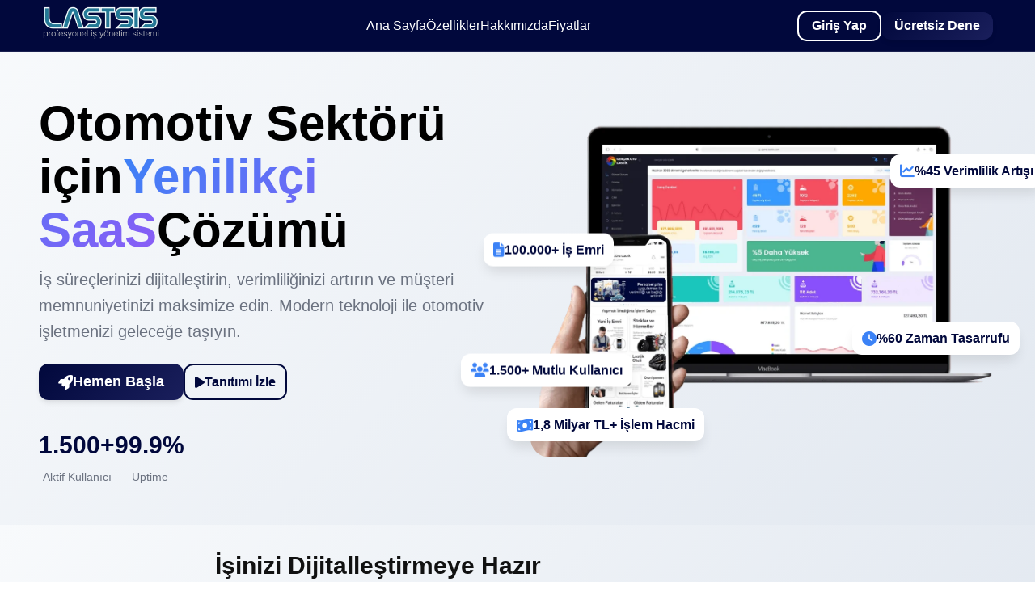

--- FILE ---
content_type: text/html; charset=utf-8
request_url: https://www.lastsis.com/
body_size: 8471
content:
<!DOCTYPE html><html lang="tr" class="__variable_5c4a2f"><head><meta charSet="utf-8"/><meta name="viewport" content="width=device-width, initial-scale=1, maximum-scale=5"/><link rel="preload" href="/_next/static/media/e4af272ccee01ff0-s.p.woff2" as="font" crossorigin="" type="font/woff2"/><link rel="preload" as="image" imageSrcSet="/_next/image?url=%2Fassets%2Flogos%2FLASTSIS-Logo.webp&amp;w=256&amp;q=95 1x, /_next/image?url=%2Fassets%2Flogos%2FLASTSIS-Logo.webp&amp;w=384&amp;q=95 2x" fetchPriority="high"/><link rel="preload" as="image" imageSrcSet="/_next/image?url=%2Fassets%2Fimg%2Fhero-dashboard.webp&amp;w=1920&amp;q=90 1x, /_next/image?url=%2Fassets%2Fimg%2Fhero-dashboard.webp&amp;w=3840&amp;q=90 2x" fetchPriority="high"/><link rel="stylesheet" href="/_next/static/css/e81a34e8d44b3efd.css" data-precedence="next"/><link rel="stylesheet" href="/_next/static/css/cb1674dde1b9e046.css" data-precedence="next"/><link rel="preload" as="script" fetchPriority="low" href="/_next/static/chunks/webpack-f8bdfb0e076d43d0.js"/><script src="/_next/static/chunks/fd9d1056-8a4ce9f678d40efd.js" async=""></script><script src="/_next/static/chunks/117-10f957032a7ad4c7.js" async=""></script><script src="/_next/static/chunks/main-app-c8d83fc6aadc850f.js" async=""></script><script src="/_next/static/chunks/145-67d90e181cca26de.js" async=""></script><script src="/_next/static/chunks/29-8c28e31665e101ff.js" async=""></script><script src="/_next/static/chunks/667-9c6ec3ec6c2b2534.js" async=""></script><script src="/_next/static/chunks/app/page-2718856e3811325d.js" async=""></script><script src="/_next/static/chunks/648-e01158729b054f4b.js" async=""></script><script src="/_next/static/chunks/app/layout-e41f0bf626b738a1.js" async=""></script><link rel="preload" href="https://www.googletagmanager.com/gtag/js?id=G-MM1NH3TPNH" as="script"/><link rel="dns-prefetch" href="https://cdnjs.cloudflare.com"/><link rel="dns-prefetch" href="https://fonts.googleapis.com"/><link rel="dns-prefetch" href="https://fonts.gstatic.com"/><link rel="preconnect" href="https://cdnjs.cloudflare.com" crossorigin=""/><link rel="preconnect" href="https://fonts.googleapis.com"/><link rel="preconnect" href="https://fonts.gstatic.com" crossorigin=""/><link rel="preload" href="https://cdnjs.cloudflare.com/ajax/libs/font-awesome/6.4.0/css/all.min.css" as="style"/><meta name="theme-color" content="#1a73e8"/><title>LASTSIS - Otomotiv Sektörü için Modern SaaS Çözümü</title><meta name="description" content="Lastik sektörü için özel geliştirilmiş modern iş yönetim yazılımı. Stok yönetimi, iş emri takibi, müşteri yönetimi ve entegrasyonlar ile işletmenizi dijitalleştirin."/><meta name="author" content="Caresoft Teknoloji A.Ş."/><link rel="manifest" href="/manifest.json" crossorigin="use-credentials"/><meta name="keywords" content="lastsis,lastik sektörü yazılımı,lastik yönetim sistemi,oto servis programı,lastik stok takibi,iş emri yönetimi,müşteri takip sistemi,lastik entegrasyonları,lastikcim,caresoft teknoloji"/><meta name="creator" content="Caresoft Teknoloji A.Ş."/><meta name="publisher" content="LASTSIS"/><meta name="robots" content="index, follow"/><meta name="googlebot" content="index, follow, max-video-preview:-1, max-image-preview:large, max-snippet:-1"/><link rel="canonical" href="https://lastsis.com"/><meta name="format-detection" content="telephone=no, address=no, email=no"/><meta property="og:title" content="LASTSIS - Lastik Sektörü için Modern İş Yönetim Yazılımı"/><meta property="og:description" content="Lastik sektörü için özel geliştirilmiş modern iş yönetim yazılımı. Stok yönetimi, iş emri takibi ve entegrasyonlar."/><meta property="og:url" content="https://lastsis.com"/><meta property="og:site_name" content="LASTSIS"/><meta property="og:locale" content="tr_TR"/><meta property="og:image" content="https://lastsis.com/assets/logos/LASTSIS-Logo.png"/><meta property="og:image:width" content="1200"/><meta property="og:image:height" content="630"/><meta property="og:image:alt" content="LASTSIS Logo"/><meta property="og:type" content="website"/><meta name="twitter:card" content="summary_large_image"/><meta name="twitter:site" content="@lastsis"/><meta name="twitter:creator" content="@lastsis"/><meta name="twitter:title" content="LASTSIS - Lastik Sektörü için Modern İş Yönetim Yazılımı"/><meta name="twitter:description" content="Lastik sektörü için özel geliştirilmiş modern iş yönetim yazılımı."/><meta name="twitter:image" content="https://lastsis.com/assets/logos/LASTSIS-Logo.png"/><link rel="shortcut icon" href="/assets/logos/favicon.png"/><link rel="icon" href="/assets/logos/favicon.png" type="image/png" sizes="32x32"/><link rel="icon" href="/assets/logos/favicon.png" type="image/png" sizes="16x16"/><link rel="icon" href="/assets/logos/favicon.png" type="image/png" sizes="192x192"/><link rel="icon" href="/assets/logos/favicon.png" type="image/png" sizes="512x512"/><link rel="apple-touch-icon" href="/assets/logos/favicon.png" sizes="180x180" type="image/png"/><meta name="next-size-adjust"/><noscript><link rel="stylesheet" href="https://cdnjs.cloudflare.com/ajax/libs/font-awesome/6.4.0/css/all.min.css" crossorigin="anonymous"/></noscript><script>
              (function() {
                var link = document.createElement('link');
                link.rel = 'stylesheet';
                link.href = 'https://cdnjs.cloudflare.com/ajax/libs/font-awesome/6.4.0/css/all.min.css';
                link.crossOrigin = 'anonymous';
                document.head.appendChild(link);
              })();
            </script><script src="/_next/static/chunks/polyfills-42372ed130431b0a.js" noModule=""></script></head><body><!--$!--><template data-dgst="BAILOUT_TO_CLIENT_SIDE_RENDERING"></template><!--/$--><nav class="navbar"><div class="nav-container"><div class="nav-logo"><a aria-label="Ana sayfa" href="/"><img alt="LASTSIS" fetchPriority="high" width="180" height="50" decoding="async" data-nimg="1" class="logo" style="color:transparent" srcSet="/_next/image?url=%2Fassets%2Flogos%2FLASTSIS-Logo.webp&amp;w=256&amp;q=95 1x, /_next/image?url=%2Fassets%2Flogos%2FLASTSIS-Logo.webp&amp;w=384&amp;q=95 2x" src="/_next/image?url=%2Fassets%2Flogos%2FLASTSIS-Logo.webp&amp;w=384&amp;q=95"/></a></div><div class="nav-menu " id="nav-menu"><a class="nav-link" href="/">Ana Sayfa</a><a class="nav-link" href="/features">Özellikler</a><a class="nav-link" href="/about">Hakkımızda</a><a class="nav-link" href="/pricing">Fiyatlar</a></div><div class="nav-cta"><button class="btn-secondary">Giriş Yap</button><button class="btn-primary">Ücretsiz Dene</button></div><div class="hamburger " id="hamburger"><span></span><span></span><span></span></div></div></nav><main><section id="home" class="jsx-430a6347bd957d8f hero"><div class="jsx-430a6347bd957d8f hero-container"><div class="jsx-430a6347bd957d8f hero-content"><h1 class="jsx-430a6347bd957d8f hero-title">Otomotiv Sektörü için<span class="jsx-430a6347bd957d8f gradient-text">Yenilikçi SaaS</span>Çözümü</h1><p class="jsx-430a6347bd957d8f hero-subtitle">İş süreçlerinizi dijitalleştirin, verimliliğinizi artırın ve müşteri memnuniyetinizi maksimize edin. Modern teknoloji ile otomotiv işletmenizi geleceğe taşıyın.</p><div class="jsx-430a6347bd957d8f hero-cta"><button class="jsx-430a6347bd957d8f btn-primary btn-large"><i class="jsx-430a6347bd957d8f fas fa-rocket"></i>Hemen Başla</button><button id="demo-video-btn" class="jsx-430a6347bd957d8f btn-video open-video"><i class="jsx-430a6347bd957d8f fas fa-play"></i>Tanıtımı İzle</button></div><div class="jsx-430a6347bd957d8f hero-stats"><div class="jsx-430a6347bd957d8f stat"><span class="jsx-430a6347bd957d8f stat-number">1.500+</span><span class="jsx-430a6347bd957d8f stat-label">Aktif Kullanıcı</span></div><div class="jsx-430a6347bd957d8f stat"><span class="jsx-430a6347bd957d8f stat-number">99.9%</span><span class="jsx-430a6347bd957d8f stat-label">Uptime</span></div></div></div><div class="jsx-430a6347bd957d8f hero-visual"><div class="jsx-430a6347bd957d8f hero-image-container"><img alt="LASTSIS Dashboard" fetchPriority="high" width="1920" height="1080" decoding="async" data-nimg="1" class="hero-image" style="color:transparent" srcSet="/_next/image?url=%2Fassets%2Fimg%2Fhero-dashboard.webp&amp;w=1920&amp;q=90 1x, /_next/image?url=%2Fassets%2Fimg%2Fhero-dashboard.webp&amp;w=3840&amp;q=90 2x" src="/_next/image?url=%2Fassets%2Fimg%2Fhero-dashboard.webp&amp;w=3840&amp;q=90"/><div class="jsx-430a6347bd957d8f floating-card card-1"><i class="jsx-430a6347bd957d8f fas fa-chart-line"></i><span class="jsx-430a6347bd957d8f">%45 Verimlilik Artışı</span></div><div class="jsx-430a6347bd957d8f floating-card card-2"><i class="jsx-430a6347bd957d8f fas fa-users"></i><span class="jsx-430a6347bd957d8f">1.500+ Mutlu Kullanıcı</span></div><div class="jsx-430a6347bd957d8f floating-card card-3"><i class="jsx-430a6347bd957d8f fas fa-clock"></i><span class="jsx-430a6347bd957d8f">%60 Zaman Tasarrufu</span></div><div class="jsx-430a6347bd957d8f floating-card card-4"><i class="jsx-430a6347bd957d8f fas fa-money-bill-wave"></i><span class="jsx-430a6347bd957d8f">1,8 Milyar TL+ İşlem Hacmi</span></div><div class="jsx-430a6347bd957d8f floating-card card-5"><i class="jsx-430a6347bd957d8f fas fa-file-alt"></i><span class="jsx-430a6347bd957d8f">100.000+ İş Emri</span></div></div><div class="jsx-430a6347bd957d8f mobile-stats-cards"><div id="mobile-stats-track" class="jsx-430a6347bd957d8f mobile-stats-track"></div></div></div></div></section><section class="jsx-430a6347bd957d8f cta-transition cta-1"><div class="jsx-430a6347bd957d8f container"><div class="jsx-430a6347bd957d8f cta-content"><div class="jsx-430a6347bd957d8f cta-text"><h3 class="jsx-430a6347bd957d8f">İşinizi Dijitalleştirmeye Hazır mısınız?</h3><p class="jsx-430a6347bd957d8f">Modern teknoloji ile operasyonlarınızı optimize edin ve rekabette öne geçin</p></div><div class="jsx-430a6347bd957d8f cta-actions"><button class="jsx-430a6347bd957d8f btn-primary btn-large"><i class="jsx-430a6347bd957d8f fas fa-rocket"></i>Hemen Başla</button><button class="jsx-430a6347bd957d8f btn-secondary btn-large"><i class="jsx-430a6347bd957d8f fas fa-phone"></i>Bize Ulaşın</button></div></div></div></section><section class="jsx-430a6347bd957d8f about-section"><div class="jsx-430a6347bd957d8f container"><div class="jsx-430a6347bd957d8f about-header"><h2 class="jsx-430a6347bd957d8f about-title">Araç, motosiklet ve lastik satış-servis işletmeleri için uçtan uca çözümler!</h2><p class="jsx-430a6347bd957d8f about-subtitle">Stok yönetiminden iş emirlerine, B2B satışından online ödeme ve e-faturaya kadar tüm operasyonlarınızı tek bir platformda yönetin; işlerinizi dijital hız ve kolaylıkla büyütün!</p></div><div class="jsx-430a6347bd957d8f about-features"><div class="jsx-430a6347bd957d8f feature-item"><div class="jsx-430a6347bd957d8f feature-icon"><i class="jsx-430a6347bd957d8f fas fa-microchip"></i></div><div class="jsx-430a6347bd957d8f feature-content"><h3 class="jsx-430a6347bd957d8f">Dijital dönüşüm şart</h3><p class="jsx-430a6347bd957d8f">Akıllı teknolojiler sayesinde barkodlu stok yönetimi, gelir-gider takibi, filo yönetimi, B2B, e-fatura, online tahsilat ve SMS gönderimi gibi süreçleri uzaktan yönetebilir, sektörün önündeki engelleri kaldırabilirsiniz.</p></div></div><div class="jsx-430a6347bd957d8f feature-item"><div class="jsx-430a6347bd957d8f feature-icon"><i class="jsx-430a6347bd957d8f fas fa-bullseye"></i></div><div class="jsx-430a6347bd957d8f feature-content"><h3 class="jsx-430a6347bd957d8f">Amacımız sektörü çağa entegre etmek</h3><p class="jsx-430a6347bd957d8f">Lastsis, hem yöneticilere hem de operasyon/amade personeline hız ve kolaylık sunarak, iş emirlerini hızla oluşturma, &quot;lastik oteli&quot; amade operasyonları gerçekleştirme ve stok hareketlerini takip etme imkanı sağlar.</p><p class="jsx-430a6347bd957d8f">Lastsis, sektörün operasyonel yükünü azaltmayı, müşteri memnuniyetini artırmayı ve yenilikçi çözümlerle daha profesyonel hizmet sunmayı hedefliyor, sektörün güçlü konumda kalmasına katkıda bulunuyor.</p></div></div><div class="jsx-430a6347bd957d8f feature-item"><div class="jsx-430a6347bd957d8f feature-icon"><i class="jsx-430a6347bd957d8f fas fa-tasks"></i></div><div class="jsx-430a6347bd957d8f feature-content"><h3 class="jsx-430a6347bd957d8f">Tüm operasyonu uzaktan yönetmek mümkün</h3><p class="jsx-430a6347bd957d8f">Lastsis, otomotiv servis şirketleri için tasarlanmış profesyonel iş yönetim sistemidir ve yenilikçi çözümler sunar. Tüm süreçleri (stok takibi, B2B satış, online tahsilat, e-fatura) tek platformda toplar, gelir-gider yönetimi, gider kaydı ve &quot;Lastik Oteli&quot; amadesinde saklanan lastikler için raporlama imkanı sağlar.</p><p class="jsx-430a6347bd957d8f">Kullanıcılar bilgisayar, tablet veya cep telefonu ile tüm ürün ve hizmetleri kolayca yönetebilir, detaylı raporlarla operasyonları anlık takip edebilir, cari hesap, randevu, filo, bayii ve montaj noktası yönetimini tek sistemde zahmetsizce gerçekleştirebilir.</p></div></div></div><div class="jsx-430a6347bd957d8f about-cta"></div></div></section><section class="jsx-430a6347bd957d8f cta-transition cta-2"><div class="jsx-430a6347bd957d8f container"><div class="jsx-430a6347bd957d8f cta-content"><div class="jsx-430a6347bd957d8f cta-text"><h3 class="jsx-430a6347bd957d8f">14 Gün Ücretsiz Deneyin</h3><p class="jsx-430a6347bd957d8f">Kredi kartı gerektirmez • İstediğiniz zaman iptal edin • Anında başlayın</p></div><div class="jsx-430a6347bd957d8f cta-actions"><button class="jsx-430a6347bd957d8f btn-primary btn-large open-video"><i class="jsx-430a6347bd957d8f fas fa-play"></i>Tanıtımı İzle</button><a href="https://panel.lastsis.com/register" target="_blank" rel="noopener noreferrer" class="jsx-430a6347bd957d8f btn-secondary btn-large"><i class="jsx-430a6347bd957d8f fas fa-rocket"></i>Şimdi Dene</a></div></div></div></section><section class="jsx-430a6347bd957d8f video-demo"><div class="jsx-430a6347bd957d8f container"><div class="jsx-430a6347bd957d8f video-content"><h2 class="jsx-430a6347bd957d8f section-title">Nasıl Çalışır?</h2><p class="jsx-430a6347bd957d8f section-subtitle">LASTSIS&#x27;in gücünü 2 dakikada keşfedin</p><div class="jsx-430a6347bd957d8f video-container"><div id="video-wrapper" class="jsx-430a6347bd957d8f video-wrapper"><div class="" style="position:relative;width:100%;height:100%;cursor:pointer;background-color:#000"><img alt="LASTSIS Demo Video" loading="lazy" decoding="async" data-nimg="fill" style="position:absolute;height:100%;width:100%;left:0;top:0;right:0;bottom:0;object-fit:cover;color:transparent" sizes="100vw" srcSet="/_next/image?url=https%3A%2F%2Fi.ytimg.com%2Fvi%2FooH1J2_134I%2Fmaxresdefault.jpg&amp;w=640&amp;q=85 640w, /_next/image?url=https%3A%2F%2Fi.ytimg.com%2Fvi%2FooH1J2_134I%2Fmaxresdefault.jpg&amp;w=750&amp;q=85 750w, /_next/image?url=https%3A%2F%2Fi.ytimg.com%2Fvi%2FooH1J2_134I%2Fmaxresdefault.jpg&amp;w=828&amp;q=85 828w, /_next/image?url=https%3A%2F%2Fi.ytimg.com%2Fvi%2FooH1J2_134I%2Fmaxresdefault.jpg&amp;w=1080&amp;q=85 1080w, /_next/image?url=https%3A%2F%2Fi.ytimg.com%2Fvi%2FooH1J2_134I%2Fmaxresdefault.jpg&amp;w=1200&amp;q=85 1200w, /_next/image?url=https%3A%2F%2Fi.ytimg.com%2Fvi%2FooH1J2_134I%2Fmaxresdefault.jpg&amp;w=1920&amp;q=85 1920w, /_next/image?url=https%3A%2F%2Fi.ytimg.com%2Fvi%2FooH1J2_134I%2Fmaxresdefault.jpg&amp;w=2048&amp;q=85 2048w, /_next/image?url=https%3A%2F%2Fi.ytimg.com%2Fvi%2FooH1J2_134I%2Fmaxresdefault.jpg&amp;w=3840&amp;q=85 3840w" src="/_next/image?url=https%3A%2F%2Fi.ytimg.com%2Fvi%2FooH1J2_134I%2Fmaxresdefault.jpg&amp;w=3840&amp;q=85"/><div style="position:absolute;top:50%;left:50%;transform:translate(-50%, -50%);width:68px;height:48px;background-color:rgba(255, 0, 0, 0.9);border-radius:12px;transition:background-color 0.2s"><svg viewBox="0 0 68 48" style="position:absolute;top:50%;left:50%;transform:translate(-50%, -50%);width:68px;height:48px"><path d="M 23,16 L 23,32 L 40,24 Z" fill="#fff"></path></svg></div><div style="position:absolute;top:0;left:0;right:0;bottom:0;background-color:rgba(0, 0, 0, 0.1);transition:background-color 0.2s"></div></div></div></div></div></div></section><section class="jsx-430a6347bd957d8f client-logos"><div class="jsx-430a6347bd957d8f container"><h3 class="jsx-430a6347bd957d8f logos-title">Lastsis Kullanan Bazı Markalar</h3><div class="jsx-430a6347bd957d8f logos-carousel-wrapper"><div class="jsx-430a6347bd957d8f logos-carousel"><div id="logo-track-1" class="jsx-430a6347bd957d8f logo-track logo-track-right"></div></div><div class="jsx-430a6347bd957d8f logos-carousel"><div id="logo-track-2" class="jsx-430a6347bd957d8f logo-track logo-track-left"></div></div></div></div></section><section id="features" class="jsx-430a6347bd957d8f features"><div class="jsx-430a6347bd957d8f container"><div class="jsx-430a6347bd957d8f section-header"><h2 class="jsx-430a6347bd957d8f section-title">Güçlü Özellikler</h2><p class="jsx-430a6347bd957d8f section-subtitle">İşinizi büyüten kapsamlı araç seti</p></div><div class="jsx-430a6347bd957d8f features-grid"><div data-aos="fade-up" class="jsx-430a6347bd957d8f feature-card"><div class="jsx-430a6347bd957d8f feature-icon"><i class="jsx-430a6347bd957d8f fas fa-cogs"></i></div><h3 class="jsx-430a6347bd957d8f feature-title">Otomatik Süreç Yönetimi</h3><p class="jsx-430a6347bd957d8f feature-description">Tekrarlayan işleri otomatikleştirin, hata oranını azaltın ve verimliliği artırın.</p><div class="jsx-430a6347bd957d8f feature-highlight"><span class="jsx-430a6347bd957d8f highlight-text">%85 Daha Az Hata</span></div></div><div data-aos="fade-up" data-aos-delay="100" class="jsx-430a6347bd957d8f feature-card"><div class="jsx-430a6347bd957d8f feature-icon"><i class="jsx-430a6347bd957d8f fas fa-chart-bar"></i></div><h3 class="jsx-430a6347bd957d8f feature-title">Gerçek Zamanlı Analitik</h3><p class="jsx-430a6347bd957d8f feature-description">Detaylı raporlar ve analizlerle işinizi daha iyi anlayın ve kararlar alın.</p><div class="jsx-430a6347bd957d8f feature-highlight"><span class="jsx-430a6347bd957d8f highlight-text">Anlık Raporlar</span></div></div><div data-aos="fade-up" data-aos-delay="200" class="jsx-430a6347bd957d8f feature-card"><div class="jsx-430a6347bd957d8f feature-icon"><i class="jsx-430a6347bd957d8f fas fa-mobile-alt"></i></div><h3 class="jsx-430a6347bd957d8f feature-title">Mobil Uyumlu</h3><p class="jsx-430a6347bd957d8f feature-description">Her yerden erişim sağlayın. Masaüstü, tablet ve mobil cihazlarda mükemmel deneyim.</p><div class="jsx-430a6347bd957d8f feature-highlight"><span class="jsx-430a6347bd957d8f highlight-text">7/24 Erişim</span></div></div><div data-aos="fade-up" data-aos-delay="300" class="jsx-430a6347bd957d8f feature-card"><div class="jsx-430a6347bd957d8f feature-icon"><i class="jsx-430a6347bd957d8f fas fa-shield-alt"></i></div><h3 class="jsx-430a6347bd957d8f feature-title">Güvenli Altyapı</h3><p class="jsx-430a6347bd957d8f feature-description">Verileriniz en yüksek güvenlik standartları ile korunur ve yedeklenir.</p><div class="jsx-430a6347bd957d8f feature-highlight"><span class="jsx-430a6347bd957d8f highlight-text">SSL Şifreleme</span></div></div><div data-aos="fade-up" data-aos-delay="400" class="jsx-430a6347bd957d8f feature-card"><div class="jsx-430a6347bd957d8f feature-icon"><i class="jsx-430a6347bd957d8f fas fa-users-cog"></i></div><h3 class="jsx-430a6347bd957d8f feature-title">Ekip Yönetimi</h3><p class="jsx-430a6347bd957d8f feature-description">Ekip üyelerinizi yönetin, roller atayın ve iş akışlarını koordine edin.</p><div class="jsx-430a6347bd957d8f feature-highlight"><span class="jsx-430a6347bd957d8f highlight-text">Sınırsız Kullanıcı</span></div></div><div data-aos="fade-up" data-aos-delay="500" class="jsx-430a6347bd957d8f feature-card"><div class="jsx-430a6347bd957d8f feature-icon"><i class="jsx-430a6347bd957d8f fas fa-headset"></i></div><h3 class="jsx-430a6347bd957d8f feature-title">Hızlı Destek</h3><p class="jsx-430a6347bd957d8f feature-description">Uzman ekibimiz her zaman yanınızda. Sorularınız için anında yanıt alın.</p><div class="jsx-430a6347bd957d8f feature-highlight"><span class="jsx-430a6347bd957d8f highlight-text">Anında Yanıt</span></div></div></div></div></section><section class="jsx-430a6347bd957d8f cta-section"><div class="jsx-430a6347bd957d8f container"><div class="jsx-430a6347bd957d8f cta-content"><h2 class="jsx-430a6347bd957d8f cta-title">Hemen Başlamaya Hazır mısınız?</h2><p class="jsx-430a6347bd957d8f cta-subtitle">14 gün ücretsiz deneme ile LASTSIS&#x27;in gücünü keşfedin</p><div class="jsx-430a6347bd957d8f cta-buttons"><button class="jsx-430a6347bd957d8f btn-primary btn-large"><i class="jsx-430a6347bd957d8f fas fa-rocket"></i>Ücretsiz Dene</button><button class="jsx-430a6347bd957d8f btn-secondary btn-large"><i class="jsx-430a6347bd957d8f fas fa-phone"></i>Bize Ulaşın</button></div><div class="jsx-430a6347bd957d8f cta-guarantee"><i class="jsx-430a6347bd957d8f fas fa-shield-check"></i><span class="jsx-430a6347bd957d8f">Kredi kartı gerektirmez • İstediğiniz zaman iptal edin</span></div></div></div></section><div id="video-modal" class="jsx-430a6347bd957d8f video-modal"><div class="jsx-430a6347bd957d8f modal-content"><span id="close-modal" class="jsx-430a6347bd957d8f close-modal">×</span><div class="jsx-430a6347bd957d8f video-container"><iframe id="modal-youtube" src="" title="LASTSIS Tanıtım Videosu" frameBorder="0" allow="accelerometer; autoplay; clipboard-write; encrypted-media; gyroscope; picture-in-picture; web-share" allowFullScreen="" class="jsx-430a6347bd957d8f"></iframe></div></div></div></main><footer class="footer"><div class="container"><div class="footer-content"><div class="footer-section"><div class="footer-logo"><img alt="LASTSIS" loading="lazy" width="180" height="50" decoding="async" data-nimg="1" class="logo" style="color:transparent" srcSet="/_next/image?url=%2Fassets%2Flogos%2FLASTSIS-Logo.webp&amp;w=256&amp;q=95 1x, /_next/image?url=%2Fassets%2Flogos%2FLASTSIS-Logo.webp&amp;w=384&amp;q=95 2x" src="/_next/image?url=%2Fassets%2Flogos%2FLASTSIS-Logo.webp&amp;w=384&amp;q=95"/></div><p class="footer-description">Otomotiv sektörü için modern SaaS çözümleri ile işinizi geleceğe taşıyın.</p><div class="social-links"><a href="https://www.linkedin.com/company/lastsis" target="_blank" rel="noopener noreferrer" class="social-link" aria-label="LinkedIn"><i class="fab fa-linkedin"></i></a><a href="https://www.youtube.com/@lastsiscom" target="_blank" rel="noopener noreferrer" class="social-link" aria-label="YouTube"><i class="fab fa-youtube"></i></a><a href="http://instagram.com/lastsis_com/" target="_blank" rel="noopener noreferrer" class="social-link" aria-label="Instagram"><i class="fab fa-instagram"></i></a></div></div><div class="footer-section"><h4 class="footer-title">Sözleşmeler</h4><ul class="footer-links"><li><a href="/privacy">Gizlilik Politikası</a></li><li><a href="/kvkk">Kişisel Verileri Koruma Politikası</a></li><li><a href="/assets/documents/KVKK-Ilgili-Kisi-Basvurusu.pdf" target="_blank" rel="noopener">İlgili Kişi Başvuru Formu</a></li><li><a href="/terms">Kullanıcı Sözleşmesi</a></li></ul></div><div class="footer-section"><h4 class="footer-title">Kısa Yollar</h4><ul class="footer-links"><li><a href="/about">Hakkımızda</a></li><li><a href="/features">Özellikler</a></li><li><a href="/pricing">Fiyatlar</a></li></ul></div><div class="footer-section"><h4 class="footer-title">Bilgi ve Destek</h4><ul class="footer-links"><li><a href="/faq">Sıkça Sorulan Sorular</a></li><li><a href="/api-docs">API Dökümantasyon</a></li><li><a href="/contact">İletişim</a></li><li><a href="/market-analysis-2024">2024 Yılı Pazar Analizi</a></li><li><a href="/tire-sector-data">Sektör Verileri ve İstatistikler</a></li></ul></div></div><div class="footer-bottom"><div class="footer-copyright"><p>© <!-- -->2025<!-- --> LASTSIS. Tüm hakları saklıdır.</p></div><div class="footer-legal"><a href="/mesafeli-satis-sozlesmesi">Mesafeli Satışlar Sözleşmesi</a><a href="/cookies">Çerez Politikası</a></div></div></div></footer><script src="/_next/static/chunks/webpack-f8bdfb0e076d43d0.js" async=""></script><script>(self.__next_f=self.__next_f||[]).push([0]);self.__next_f.push([2,null])</script><script>self.__next_f.push([1,"1:HL[\"/_next/static/media/e4af272ccee01ff0-s.p.woff2\",\"font\",{\"crossOrigin\":\"\",\"type\":\"font/woff2\"}]\n2:HL[\"/_next/static/css/e81a34e8d44b3efd.css\",\"style\"]\n3:HL[\"/_next/static/css/cb1674dde1b9e046.css\",\"style\"]\n"])</script><script>self.__next_f.push([1,"4:I[2846,[],\"\"]\n6:I[9107,[],\"ClientPageRoot\"]\n7:I[6117,[\"145\",\"static/chunks/145-67d90e181cca26de.js\",\"29\",\"static/chunks/29-8c28e31665e101ff.js\",\"667\",\"static/chunks/667-9c6ec3ec6c2b2534.js\",\"931\",\"static/chunks/app/page-2718856e3811325d.js\"],\"default\",1]\n8:I[4888,[\"145\",\"static/chunks/145-67d90e181cca26de.js\",\"667\",\"static/chunks/667-9c6ec3ec6c2b2534.js\",\"648\",\"static/chunks/648-e01158729b054f4b.js\",\"185\",\"static/chunks/app/layout-e41f0bf626b738a1.js\"],\"GoogleAnalytics\"]\n9:I[122,[\"145\",\"static/chunks/145-67d90e181cca26de.js\",\"667\",\"static/chunks/667-9c6ec3ec6c2b2534.js\",\"648\",\"static/chunks/648-e01158729b054f4b.js\",\"185\",\"static/chunks/app/layout-e41f0bf626b738a1.js\"],\"Analytics\"]\na:I[2382,[\"145\",\"static/chunks/145-67d90e181cca26de.js\",\"667\",\"static/chunks/667-9c6ec3ec6c2b2534.js\",\"648\",\"static/chunks/648-e01158729b054f4b.js\",\"185\",\"static/chunks/app/layout-e41f0bf626b738a1.js\"],\"default\"]\nb:I[4707,[],\"\"]\nc:I[6423,[],\"\"]\nd:I[5878,[\"145\",\"static/chunks/145-67d90e181cca26de.js\",\"667\",\"static/chunks/667-9c6ec3ec6c2b2534.js\",\"648\",\"static/chunks/648-e01158729b054f4b.js\",\"185\",\"static/chunks/app/layout-e41f0bf626b738a1.js\"],\"Image\"]\ne:I[2972,[\"145\",\"static/chunks/145-67d90e181cca26de.js\",\"667\",\"static/chunks/667-9c6ec3ec6c2b2534.js\",\"648\",\"static/chunks/648-e01158729b054f4b.js\",\"185\",\"static/chunks/app/layout-e41f0bf626b738a1.js\"],\"\"]\n10:I[1060,[],\"\"]\n11:[]\n"])</script><script>self.__next_f.push([1,"0:[\"$\",\"$L4\",null,{\"buildId\":\"_nWMKqnKDWl3a6PcXWEvx\",\"assetPrefix\":\"\",\"urlParts\":[\"\",\"\"],\"initialTree\":[\"\",{\"children\":[\"__PAGE__\",{}]},\"$undefined\",\"$undefined\",true],\"initialSeedData\":[\"\",{\"children\":[\"__PAGE__\",{},[[\"$L5\",[\"$\",\"$L6\",null,{\"props\":{\"params\":{},\"searchParams\":{}},\"Component\":\"$7\"}],null],null],null]},[[[[\"$\",\"link\",\"0\",{\"rel\":\"stylesheet\",\"href\":\"/_next/static/css/e81a34e8d44b3efd.css\",\"precedence\":\"next\",\"crossOrigin\":\"$undefined\"}],[\"$\",\"link\",\"1\",{\"rel\":\"stylesheet\",\"href\":\"/_next/static/css/cb1674dde1b9e046.css\",\"precedence\":\"next\",\"crossOrigin\":\"$undefined\"}]],[\"$\",\"html\",null,{\"lang\":\"tr\",\"className\":\"__variable_5c4a2f\",\"children\":[[\"$\",\"head\",null,{\"children\":[[\"$\",\"link\",null,{\"rel\":\"dns-prefetch\",\"href\":\"https://cdnjs.cloudflare.com\"}],[\"$\",\"link\",null,{\"rel\":\"dns-prefetch\",\"href\":\"https://fonts.googleapis.com\"}],[\"$\",\"link\",null,{\"rel\":\"dns-prefetch\",\"href\":\"https://fonts.gstatic.com\"}],[\"$\",\"link\",null,{\"rel\":\"preconnect\",\"href\":\"https://cdnjs.cloudflare.com\",\"crossOrigin\":\"\"}],[\"$\",\"link\",null,{\"rel\":\"preconnect\",\"href\":\"https://fonts.googleapis.com\"}],[\"$\",\"link\",null,{\"rel\":\"preconnect\",\"href\":\"https://fonts.gstatic.com\",\"crossOrigin\":\"\"}],[\"$\",\"link\",null,{\"rel\":\"preload\",\"href\":\"https://cdnjs.cloudflare.com/ajax/libs/font-awesome/6.4.0/css/all.min.css\",\"as\":\"style\"}],[\"$\",\"noscript\",null,{\"children\":[\"$\",\"link\",null,{\"rel\":\"stylesheet\",\"href\":\"https://cdnjs.cloudflare.com/ajax/libs/font-awesome/6.4.0/css/all.min.css\",\"crossOrigin\":\"anonymous\"}]}],[\"$\",\"script\",null,{\"dangerouslySetInnerHTML\":{\"__html\":\"\\n              (function() {\\n                var link = document.createElement('link');\\n                link.rel = 'stylesheet';\\n                link.href = 'https://cdnjs.cloudflare.com/ajax/libs/font-awesome/6.4.0/css/all.min.css';\\n                link.crossOrigin = 'anonymous';\\n                document.head.appendChild(link);\\n              })();\\n            \"}}]]}],[\"$\",\"body\",null,{\"children\":[[\"$\",\"$L8\",null,{\"gaId\":\"G-MM1NH3TPNH\"}],[\"$\",\"$L9\",null,{}],[\"$\",\"$La\",null,{}],[\"$\",\"main\",null,{\"children\":[\"$\",\"$Lb\",null,{\"parallelRouterKey\":\"children\",\"segmentPath\":[\"children\"],\"error\":\"$undefined\",\"errorStyles\":\"$undefined\",\"errorScripts\":\"$undefined\",\"template\":[\"$\",\"$Lc\",null,{}],\"templateStyles\":\"$undefined\",\"templateScripts\":\"$undefined\",\"notFound\":[[\"$\",\"title\",null,{\"children\":\"404: This page could not be found.\"}],[\"$\",\"div\",null,{\"style\":{\"fontFamily\":\"system-ui,\\\"Segoe UI\\\",Roboto,Helvetica,Arial,sans-serif,\\\"Apple Color Emoji\\\",\\\"Segoe UI Emoji\\\"\",\"height\":\"100vh\",\"textAlign\":\"center\",\"display\":\"flex\",\"flexDirection\":\"column\",\"alignItems\":\"center\",\"justifyContent\":\"center\"},\"children\":[\"$\",\"div\",null,{\"children\":[[\"$\",\"style\",null,{\"dangerouslySetInnerHTML\":{\"__html\":\"body{color:#000;background:#fff;margin:0}.next-error-h1{border-right:1px solid rgba(0,0,0,.3)}@media (prefers-color-scheme:dark){body{color:#fff;background:#000}.next-error-h1{border-right:1px solid rgba(255,255,255,.3)}}\"}}],[\"$\",\"h1\",null,{\"className\":\"next-error-h1\",\"style\":{\"display\":\"inline-block\",\"margin\":\"0 20px 0 0\",\"padding\":\"0 23px 0 0\",\"fontSize\":24,\"fontWeight\":500,\"verticalAlign\":\"top\",\"lineHeight\":\"49px\"},\"children\":\"404\"}],[\"$\",\"div\",null,{\"style\":{\"display\":\"inline-block\"},\"children\":[\"$\",\"h2\",null,{\"style\":{\"fontSize\":14,\"fontWeight\":400,\"lineHeight\":\"49px\",\"margin\":0},\"children\":\"This page could not be found.\"}]}]]}]}]],\"notFoundStyles\":[]}]}],[\"$\",\"footer\",null,{\"className\":\"footer\",\"children\":[\"$\",\"div\",null,{\"className\":\"container\",\"children\":[[\"$\",\"div\",null,{\"className\":\"footer-content\",\"children\":[[\"$\",\"div\",null,{\"className\":\"footer-section\",\"children\":[[\"$\",\"div\",null,{\"className\":\"footer-logo\",\"children\":[\"$\",\"$Ld\",null,{\"src\":\"/assets/logos/LASTSIS-Logo.webp\",\"alt\":\"LASTSIS\",\"className\":\"logo\",\"width\":180,\"height\":50,\"quality\":95}]}],[\"$\",\"p\",null,{\"className\":\"footer-description\",\"children\":\"Otomotiv sektörü için modern SaaS çözümleri ile işinizi geleceğe taşıyın.\"}],[\"$\",\"div\",null,{\"className\":\"social-links\",\"children\":[[\"$\",\"a\",null,{\"href\":\"https://www.linkedin.com/company/lastsis\",\"target\":\"_blank\",\"rel\":\"noopener noreferrer\",\"className\":\"social-link\",\"aria-label\":\"LinkedIn\",\"children\":[\"$\",\"i\",null,{\"className\":\"fab fa-linkedin\"}]}],[\"$\",\"a\",null,{\"href\":\"https://www.youtube.com/@lastsiscom\",\"target\":\"_blank\",\"rel\":\"noopener noreferrer\",\"className\":\"social-link\",\"aria-label\":\"YouTube\",\"children\":[\"$\",\"i\",null,{\"className\":\"fab fa-youtube\"}]}],[\"$\",\"a\",null,{\"href\":\"http://instagram.com/lastsis_com/\",\"target\":\"_blank\",\"rel\":\"noopener noreferrer\",\"className\":\"social-link\",\"aria-label\":\"Instagram\",\"children\":[\"$\",\"i\",null,{\"className\":\"fab fa-instagram\"}]}]]}]]}],[\"$\",\"div\",null,{\"className\":\"footer-section\",\"children\":[[\"$\",\"h4\",null,{\"className\":\"footer-title\",\"children\":\"Sözleşmeler\"}],[\"$\",\"ul\",null,{\"className\":\"footer-links\",\"children\":[[\"$\",\"li\",null,{\"children\":[\"$\",\"$Le\",null,{\"href\":\"/privacy\",\"children\":\"Gizlilik Politikası\"}]}],[\"$\",\"li\",null,{\"children\":[\"$\",\"$Le\",null,{\"href\":\"/kvkk\",\"children\":\"Kişisel Verileri Koruma Politikası\"}]}],[\"$\",\"li\",null,{\"children\":[\"$\",\"a\",null,{\"href\":\"/assets/documents/KVKK-Ilgili-Kisi-Basvurusu.pdf\",\"target\":\"_blank\",\"rel\":\"noopener\",\"children\":\"İlgili Kişi Başvuru Formu\"}]}],[\"$\",\"li\",null,{\"children\":[\"$\",\"$Le\",null,{\"href\":\"/terms\",\"children\":\"Kullanıcı Sözleşmesi\"}]}]]}]]}],[\"$\",\"div\",null,{\"className\":\"footer-section\",\"children\":[[\"$\",\"h4\",null,{\"className\":\"footer-title\",\"children\":\"Kısa Yollar\"}],[\"$\",\"ul\",null,{\"className\":\"footer-links\",\"children\":[[\"$\",\"li\",null,{\"children\":[\"$\",\"$Le\",null,{\"href\":\"/about\",\"children\":\"Hakkımızda\"}]}],[\"$\",\"li\",null,{\"children\":[\"$\",\"$Le\",null,{\"href\":\"/features\",\"children\":\"Özellikler\"}]}],[\"$\",\"li\",null,{\"children\":[\"$\",\"$Le\",null,{\"href\":\"/pricing\",\"children\":\"Fiyatlar\"}]}]]}]]}],[\"$\",\"div\",null,{\"className\":\"footer-section\",\"children\":[[\"$\",\"h4\",null,{\"className\":\"footer-title\",\"children\":\"Bilgi ve Destek\"}],[\"$\",\"ul\",null,{\"className\":\"footer-links\",\"children\":[[\"$\",\"li\",null,{\"children\":[\"$\",\"$Le\",null,{\"href\":\"/faq\",\"children\":\"Sıkça Sorulan Sorular\"}]}],[\"$\",\"li\",null,{\"children\":[\"$\",\"$Le\",null,{\"href\":\"/api-docs\",\"children\":\"API Dökümantasyon\"}]}],[\"$\",\"li\",null,{\"children\":[\"$\",\"$Le\",null,{\"href\":\"/contact\",\"children\":\"İletişim\"}]}],[\"$\",\"li\",null,{\"children\":[\"$\",\"$Le\",null,{\"href\":\"/market-analysis-2024\",\"children\":\"2024 Yılı Pazar Analizi\"}]}],[\"$\",\"li\",null,{\"children\":[\"$\",\"$Le\",null,{\"href\":\"/tire-sector-data\",\"children\":\"Sektör Verileri ve İstatistikler\"}]}]]}]]}]]}],[\"$\",\"div\",null,{\"className\":\"footer-bottom\",\"children\":[[\"$\",\"div\",null,{\"className\":\"footer-copyright\",\"children\":[\"$\",\"p\",null,{\"children\":[\"© \",2025,\" LASTSIS. Tüm hakları saklıdır.\"]}]}],[\"$\",\"div\",null,{\"className\":\"footer-legal\",\"children\":[[\"$\",\"$Le\",null,{\"href\":\"/mesafeli-satis-sozlesmesi\",\"children\":\"Mesafeli Satışlar Sözleşmesi\"}],[\"$\",\"$Le\",null,{\"href\":\"/cookies\",\"children\":\"Çerez Politikası\"}]]}]]}]]}]}]]}]]}]],null],null],\"couldBeIntercepted\":false,\"initialHead\":[null,\"$Lf\"],\"globalErrorComponent\":\"$10\",\"missingSlots\":\"$W11\"}]\n"])</script><script>self.__next_f.push([1,"f:[[\"$\",\"meta\",\"0\",{\"name\":\"viewport\",\"content\":\"width=device-width, initial-scale=1, maximum-scale=5\"}],[\"$\",\"meta\",\"1\",{\"name\":\"theme-color\",\"content\":\"#1a73e8\"}],[\"$\",\"meta\",\"2\",{\"charSet\":\"utf-8\"}],[\"$\",\"title\",\"3\",{\"children\":\"LASTSIS - Otomotiv Sektörü için Modern SaaS Çözümü\"}],[\"$\",\"meta\",\"4\",{\"name\":\"description\",\"content\":\"Lastik sektörü için özel geliştirilmiş modern iş yönetim yazılımı. Stok yönetimi, iş emri takibi, müşteri yönetimi ve entegrasyonlar ile işletmenizi dijitalleştirin.\"}],[\"$\",\"meta\",\"5\",{\"name\":\"author\",\"content\":\"Caresoft Teknoloji A.Ş.\"}],[\"$\",\"link\",\"6\",{\"rel\":\"manifest\",\"href\":\"/manifest.json\",\"crossOrigin\":\"use-credentials\"}],[\"$\",\"meta\",\"7\",{\"name\":\"keywords\",\"content\":\"lastsis,lastik sektörü yazılımı,lastik yönetim sistemi,oto servis programı,lastik stok takibi,iş emri yönetimi,müşteri takip sistemi,lastik entegrasyonları,lastikcim,caresoft teknoloji\"}],[\"$\",\"meta\",\"8\",{\"name\":\"creator\",\"content\":\"Caresoft Teknoloji A.Ş.\"}],[\"$\",\"meta\",\"9\",{\"name\":\"publisher\",\"content\":\"LASTSIS\"}],[\"$\",\"meta\",\"10\",{\"name\":\"robots\",\"content\":\"index, follow\"}],[\"$\",\"meta\",\"11\",{\"name\":\"googlebot\",\"content\":\"index, follow, max-video-preview:-1, max-image-preview:large, max-snippet:-1\"}],[\"$\",\"link\",\"12\",{\"rel\":\"canonical\",\"href\":\"https://lastsis.com\"}],[\"$\",\"meta\",\"13\",{\"name\":\"format-detection\",\"content\":\"telephone=no, address=no, email=no\"}],[\"$\",\"meta\",\"14\",{\"property\":\"og:title\",\"content\":\"LASTSIS - Lastik Sektörü için Modern İş Yönetim Yazılımı\"}],[\"$\",\"meta\",\"15\",{\"property\":\"og:description\",\"content\":\"Lastik sektörü için özel geliştirilmiş modern iş yönetim yazılımı. Stok yönetimi, iş emri takibi ve entegrasyonlar.\"}],[\"$\",\"meta\",\"16\",{\"property\":\"og:url\",\"content\":\"https://lastsis.com\"}],[\"$\",\"meta\",\"17\",{\"property\":\"og:site_name\",\"content\":\"LASTSIS\"}],[\"$\",\"meta\",\"18\",{\"property\":\"og:locale\",\"content\":\"tr_TR\"}],[\"$\",\"meta\",\"19\",{\"property\":\"og:image\",\"content\":\"https://lastsis.com/assets/logos/LASTSIS-Logo.png\"}],[\"$\",\"meta\",\"20\",{\"property\":\"og:image:width\",\"content\":\"1200\"}],[\"$\",\"meta\",\"21\",{\"property\":\"og:image:height\",\"content\":\"630\"}],[\"$\",\"meta\",\"22\",{\"property\":\"og:image:alt\",\"content\":\"LASTSIS Logo\"}],[\"$\",\"meta\",\"23\",{\"property\":\"og:type\",\"content\":\"website\"}],[\"$\",\"meta\",\"24\",{\"name\":\"twitter:card\",\"content\":\"summary_large_image\"}],[\"$\",\"meta\",\"25\",{\"name\":\"twitter:site\",\"content\":\"@lastsis\"}],[\"$\",\"meta\",\"26\",{\"name\":\"twitter:creator\",\"content\":\"@lastsis\"}],[\"$\",\"meta\",\"27\",{\"name\":\"twitter:title\",\"content\":\"LASTSIS - Lastik Sektörü için Modern İş Yönetim Yazılımı\"}],[\"$\",\"meta\",\"28\",{\"name\":\"twitter:description\",\"content\":\"Lastik sektörü için özel geliştirilmiş modern iş yönetim yazılımı.\"}],[\"$\",\"meta\",\"29\",{\"name\":\"twitter:image\",\"content\":\"https://lastsis.com/assets/logos/LASTSIS-Logo.png\"}],[\"$\",\"link\",\"30\",{\"rel\":\"shortcut icon\",\"href\":\"/assets/logos/favicon.png\"}],[\"$\",\"link\",\"31\",{\"rel\":\"icon\",\"href\":\"/assets/logos/favicon.png\",\"type\":\"image/png\",\"sizes\":\"32x32\"}],[\"$\",\"link\",\"32\",{\"rel\":\"icon\",\"href\":\"/assets/logos/favicon.png\",\"type\":\"image/png\",\"sizes\":\"16x16\"}],[\"$\",\"link\",\"33\",{\"rel\":\"icon\",\"href\":\"/assets/logos/favicon.png\",\"type\":\"image/png\",\"sizes\":\"192x192\"}],[\"$\",\"link\",\"34\",{\"rel\":\"icon\",\"href\":\"/assets/logos/favicon.png\",\"type\":\"image/png\",\"sizes\":\"512x512\"}],[\"$\",\"link\",\"35\",{\"rel\":\"apple-touch-icon\",\"href\":\"/assets/logos/favicon.png\",\"sizes\":\"180x180\",\"type\":\"image/png\"}],[\"$\",\"meta\",\"36\",{\"name\":\"next-size-adjust\"}]]\n"])</script><script>self.__next_f.push([1,"5:null\n"])</script></body></html>

--- FILE ---
content_type: text/css; charset=UTF-8
request_url: https://www.lastsis.com/_next/static/css/cb1674dde1b9e046.css
body_size: 11652
content:
*{margin:0;padding:0;box-sizing:border-box}:root{--primary:#01083c;--primary-light:#1a1f5c;--primary-dark:#00051f;--secondary:#fff;--text-dark:#000;--text-light:silver;--text-gray:#6b7280;--accent:#3b82f6;--accent-light:#60a5fa;--success:#10b981;--warning:#f59e0b;--error:#ef4444;--gradient-primary:linear-gradient(135deg,#01083c,#1a1f5c);--gradient-accent:linear-gradient(135deg,#3b82f6,#60a5fa);--gradient-text:linear-gradient(135deg,#3b82f6,#8b5cf6);--font-family:"Inter",-apple-system,BlinkMacSystemFont,"Segoe UI",Roboto,sans-serif;--font-size-xs:0.75rem;--font-size-sm:0.875rem;--font-size-base:1rem;--font-size-lg:1.125rem;--font-size-xl:1.25rem;--font-size-2xl:1.5rem;--font-size-3xl:1.875rem;--font-size-4xl:2.25rem;--font-size-5xl:3rem;--font-size-6xl:3.75rem;--spacing-xs:0.125rem;--spacing-sm:0.25rem;--spacing-md:0.5rem;--spacing-lg:0.75rem;--spacing-xl:1rem;--spacing-2xl:1.5rem;--spacing-3xl:2rem;--spacing-4xl:3rem;--shadow-sm:0 1px 2px 0 rgba(0,0,0,.05);--shadow-md:0 4px 6px -1px rgba(0,0,0,.1);--shadow-lg:0 10px 15px -3px rgba(0,0,0,.1);--shadow-xl:0 20px 25px -5px rgba(0,0,0,.1);--shadow-2xl:0 25px 50px -12px rgba(0,0,0,.25);--radius-sm:0.375rem;--radius-md:0.5rem;--radius-lg:0.75rem;--radius-xl:1rem;--radius-2xl:1.5rem;--radius-full:9999px;--transition-fast:0.15s ease-in-out;--transition-normal:0.3s ease-in-out;--transition-slow:0.5s ease-in-out}body{font-family:var(--font-family);font-size:var(--font-size-base);line-height:1.6;color:var(--text-dark);background-color:var(--secondary);overflow-x:hidden;padding-top:0}.container{max-width:1200px;margin:0 auto;padding:0 var(--spacing-lg)}h1,h2,h3,h4,h5,h6{font-weight:700;line-height:1.2;margin-bottom:var(--spacing-md)}h1{font-size:var(--font-size-5xl)}h2{font-size:var(--font-size-4xl)}h3{font-size:var(--font-size-3xl)}h4{font-size:var(--font-size-2xl)}h5{font-size:var(--font-size-xl)}h6{font-size:var(--font-size-lg)}p{margin-bottom:var(--spacing-md);color:var(--text-gray)}.gradient-text{background:var(--gradient-text);-webkit-background-clip:text;-webkit-text-fill-color:transparent;background-clip:text}.btn-primary,.btn-secondary,.btn-video{display:inline-flex;align-items:center;gap:var(--spacing-sm);padding:var(--spacing-md) var(--spacing-xl);border:none;border-radius:var(--radius-lg);font-weight:600;font-size:var(--font-size-base);text-decoration:none;cursor:pointer;transition:all var(--transition-normal);position:relative;overflow:hidden}.btn-primary{background:var(--gradient-primary);color:var(--secondary);box-shadow:var(--shadow-md)}.btn-primary:hover{transform:translateY(-2px);box-shadow:var(--shadow-xl)}.btn-primary:active{transform:translateY(0)}.btn-secondary{background:transparent;color:#fff;border:2px solid #fff}.btn-secondary:hover{background:#fff;color:var(--primary);transform:translateY(-2px)}.btn-video{background:transparent;color:var(--primary);border:2px solid var(--primary);padding:var(--spacing-md) var(--spacing-lg)}.btn-video:hover{background:var(--primary);color:var(--secondary);transform:translateY(-2px)}.btn-large{padding:var(--spacing-lg) var(--spacing-2xl);font-size:var(--font-size-lg)}.navbar{position:fixed;top:0;left:0;right:0;background:var(--primary);border-bottom:1px solid hsla(0,0%,100%,.1);z-index:1000;transition:all var(--transition-normal)}.nav-container{display:flex;align-items:center;justify-content:space-between;padding:var(--spacing-md) var(--spacing-lg);max-width:1200px;margin:0 auto}.nav-logo .logo{height:40px;width:auto}.footer-logo .logo{height:32px;width:auto;display:block}.nav-menu{display:flex;gap:var(--spacing-xl)}.nav-link{color:#fff;text-decoration:none;font-weight:500;transition:color var(--transition-fast);position:relative}.nav-link:hover{color:var(--accent-light)}.nav-link:after{content:"";position:absolute;bottom:-5px;left:0;width:0;height:2px;background:var(--accent-light);transition:width var(--transition-normal)}.nav-link:hover:after{width:100%}.nav-cta{display:flex;gap:var(--spacing-md);align-items:center}.hamburger{display:none;flex-direction:column;gap:4px;cursor:pointer}.hamburger span{width:25px;height:3px;background:#fff;transition:all var(--transition-fast)}.hero{padding:120px var(--spacing-4xl) var(--spacing-4xl);background:linear-gradient(135deg,#f8fafc,#e2e8f0);position:relative;overflow:hidden}.hero:before{content:"";position:absolute;top:0;left:0;right:0;bottom:0;opacity:.3}.hero-container{display:grid;grid-template-columns:1fr 1fr;grid-gap:var(--spacing-3xl);gap:var(--spacing-3xl);align-items:center;position:relative;z-index:1}.hero-content{max-width:600px;padding-left:0}.hero-title{font-size:var(--font-size-6xl);font-weight:800;margin-bottom:var(--spacing-lg);line-height:1.1}.hero-subtitle{font-size:var(--font-size-xl);color:var(--text-gray);margin-bottom:var(--spacing-2xl);line-height:1.6}.hero-cta{gap:var(--spacing-lg);margin-bottom:var(--spacing-3xl)}.hero-cta,.hero-stats{display:flex;flex-wrap:wrap}.hero-stats{gap:var(--spacing-2xl)}.stat{text-align:center}.stat-number{display:block;font-size:var(--font-size-3xl);font-weight:800;color:var(--primary);margin-bottom:var(--spacing-xs)}.stat-label{font-size:var(--font-size-sm);color:var(--text-gray);font-weight:500}.hero-visual{position:relative;display:flex;justify-content:center;align-items:center}.hero-image-container{position:relative;max-width:600px;width:100%}.hero-image{width:100%;height:auto;border-radius:var(--radius-2xl);box-shadow:none;transition:transform var(--transition-slow)}.hero-image:hover{transform:scale(1.02)}.floating-card{position:absolute;background:var(--secondary);padding:var(--spacing-md) var(--spacing-lg);border-radius:var(--radius-lg);box-shadow:var(--shadow-lg);display:flex;align-items:center;gap:var(--spacing-sm);font-weight:600;color:var(--primary);animation:float 3s ease-in-out infinite}.floating-card i{color:var(--accent);font-size:var(--font-size-lg)}.card-1{top:10%;right:-10%;animation-delay:0s}.card-2{bottom:20%;left:-15%;animation-delay:1s}.card-3{top:60%;right:-5%;animation-delay:2s}.card-4{bottom:5%;left:-5%;animation-delay:.5s}.card-5{top:35%;left:-10%;animation-delay:1.5s}@keyframes float{0%,to{transform:translateY(0)}50%{transform:translateY(-10px)}}.mobile-stats-cards{display:none;margin-top:var(--spacing-xl);width:100%;overflow:hidden;position:relative;left:0;right:0}.mobile-stats-cards::-webkit-scrollbar{display:none}.mobile-stats-track{display:inline-flex;gap:var(--spacing-md);padding:var(--spacing-md);min-width:max-content;animation:scrollMobileStats 50s linear infinite}@keyframes scrollMobileStats{0%{transform:translateX(0)}to{transform:translateX(-50%)}}.mobile-stat-card{flex-shrink:0;background:var(--secondary);padding:var(--spacing-md) var(--spacing-lg);border-radius:var(--radius-lg);box-shadow:var(--shadow-md);display:flex;align-items:center;gap:var(--spacing-sm);font-weight:600;color:var(--primary);min-width:240px;white-space:nowrap}.mobile-stat-card i{color:var(--accent);font-size:var(--font-size-xl);flex-shrink:0}.about-section{padding:var(--spacing-4xl) 0;background:var(--secondary);position:relative}.about-header{text-align:center;margin-bottom:var(--spacing-4xl)}.about-title{font-size:var(--font-size-4xl);font-weight:800;color:var(--primary);margin-bottom:var(--spacing-lg);line-height:1.2}.about-subtitle{font-size:var(--font-size-xl);color:var(--text-gray);line-height:1.6;max-width:900px;margin:0 auto}.about-features{display:flex;flex-direction:column;gap:var(--spacing-3xl);margin-bottom:var(--spacing-4xl)}.feature-item{display:flex;align-items:flex-start;gap:var(--spacing-2xl);padding:var(--spacing-2xl);background:linear-gradient(135deg,#f8fafc,#fff);border-radius:var(--radius-2xl);border:1px solid rgba(1,8,60,.1);transition:all var(--transition-normal);position:relative;overflow:hidden}.feature-item:before{content:"";position:absolute;top:0;left:0;width:4px;height:100%;background:var(--gradient-accent);transform:scaleY(0);transition:transform var(--transition-normal)}.feature-item:hover:before{transform:scaleY(1)}.feature-item:hover{transform:translateY(-3px);box-shadow:var(--shadow-lg)}.feature-number{font-weight:800;color:var(--accent);background:rgba(59,130,246,.1)}.about-features .feature-icon,.feature-number{font-size:var(--font-size-3xl);width:60px;height:60px;border-radius:var(--radius-full);display:flex;align-items:center;justify-content:center;flex-shrink:0}.about-features .feature-icon{color:var(--secondary);background:var(--primary);transition:all var(--transition-normal)}.about-features .feature-icon i{font-size:var(--font-size-2xl)}.feature-content{flex:1 1}.feature-content h3{font-size:var(--font-size-2xl);font-weight:700;color:var(--primary);margin-bottom:var(--spacing-md)}.feature-content p{color:var(--text-gray);line-height:1.6;margin-bottom:var(--spacing-md)}.feature-content p:last-child{margin-bottom:0}.about-cta{text-align:center}.cta-transition{padding:var(--spacing-3xl) 0;position:relative;overflow:hidden}.cta-1{background:linear-gradient(135deg,#f8fafc,#e2e8f0)}.cta-1:before{content:"";position:absolute;top:0;left:0;right:0;bottom:0;opacity:.3}.cta-2{background:linear-gradient(135deg,#01083c,#1a1f5c);color:var(--secondary)}.cta-2:before{content:"";position:absolute;top:0;left:0;right:0;bottom:0;background:url('data:image/svg+xml,<svg xmlns="http://www.w3.org/2000/svg" viewBox="0 0 100 100"><defs><pattern id="dots-cta" width="30" height="30" patternUnits="userSpaceOnUse"><circle cx="15" cy="15" r="1" fill="%23ffffff" opacity="0.1"/></pattern></defs><rect width="100" height="100" fill="url(%23dots-cta)"/></svg>');opacity:.5}.cta-3{background:linear-gradient(135deg,#3b82f6,#60a5fa);color:var(--secondary)}.cta-3:before{content:"";position:absolute;top:0;left:0;right:0;bottom:0;background:url('data:image/svg+xml,<svg xmlns="http://www.w3.org/2000/svg" viewBox="0 0 100 100"><defs><pattern id="waves-cta" width="40" height="40" patternUnits="userSpaceOnUse"><path d="M0,20 Q20,0 40,20 T80,20" fill="none" stroke="%23ffffff" stroke-width="0.5" opacity="0.2"/></pattern></defs><rect width="100" height="100" fill="url(%23waves-cta)"/></svg>');opacity:.6}.cta-transition .cta-content{display:flex;align-items:center;justify-content:space-between;gap:var(--spacing-2xl);position:relative;z-index:1}.cta-transition .cta-text h3{font-size:var(--font-size-3xl);font-weight:800;margin-bottom:var(--spacing-sm);color:inherit}.cta-transition .cta-text p{font-size:var(--font-size-lg);opacity:.9;margin:0}.cta-transition .cta-actions{display:flex;gap:var(--spacing-lg);flex-shrink:0}.cta-1 .btn-secondary{background:var(--primary);color:var(--secondary);border-color:var(--primary)}.cta-1 .btn-secondary:hover{background:var(--primary-light);border-color:var(--primary-light)}.cta-2 .btn-primary{background:var(--secondary);color:var(--primary)}.cta-2 .btn-primary:hover{background:var(--text-light)}.cta-2 .btn-secondary{background:transparent;color:var(--secondary);border-color:var(--secondary)}.cta-2 .btn-secondary:hover{background:var(--secondary);color:var(--primary)}.cta-3 .btn-primary{background:var(--secondary);color:var(--accent)}.cta-3 .btn-primary:hover{background:var(--text-light)}.cta-3 .btn-secondary{background:transparent;color:var(--secondary);border-color:var(--secondary)}.cta-3 .btn-secondary:hover{background:var(--secondary);color:var(--accent)}.about-hero{padding:120px 0 var(--spacing-4xl);background:linear-gradient(135deg,#01083c,#1a1f5c);color:var(--secondary);position:relative;overflow:hidden}.about-hero:before{content:"";position:absolute;top:0;left:0;right:0;bottom:0;background:url('data:image/svg+xml,<svg xmlns="http://www.w3.org/2000/svg" viewBox="0 0 100 100"><defs><pattern id="about-grid" width="20" height="20" patternUnits="userSpaceOnUse"><path d="M 20 0 L 0 0 0 20" fill="none" stroke="%23ffffff" stroke-width="0.1" opacity="0.1"/></pattern></defs><rect width="100" height="100" fill="url(%23about-grid)"/></svg>');opacity:.3}.about-hero-content{display:grid;grid-template-columns:1.2fr .8fr;grid-gap:var(--spacing-4xl);gap:var(--spacing-4xl);align-items:center;position:relative;z-index:1}.about-hero-title{font-size:var(--font-size-5xl);font-weight:800;color:var(--secondary);margin-bottom:var(--spacing-md);line-height:1.1}.about-hero-subtitle{font-size:var(--font-size-2xl);color:hsla(0,0%,100%,.9);margin-bottom:var(--spacing-lg);font-weight:600}.about-hero-description{font-size:var(--font-size-lg);color:hsla(0,0%,100%,.8);line-height:1.6;max-width:600px}.about-hero-card,.about-hero-visual{display:flex;justify-content:center;align-items:center}.about-hero-card{background:hsla(0,0%,100%,.1);-webkit-backdrop-filter:blur(10px);backdrop-filter:blur(10px);border:1px solid hsla(0,0%,100%,.2);padding:var(--spacing-3xl) var(--spacing-2xl);border-radius:var(--radius-2xl);text-align:center;max-width:300px;height:350px;flex-direction:column}.card-icon{width:50px!important;height:50px!important;background:linear-gradient(135deg,#3b82f6,#60a5fa)!important;border-radius:50%!important;display:flex;align-items:center;justify-content:center;margin:0 auto var(--spacing-lg)}.card-icon i{font-size:var(--font-size-3xl);color:var(--secondary)}.about-hero-card h3{font-size:var(--font-size-xl);font-weight:700;color:var(--secondary);margin-bottom:var(--spacing-sm)}.about-hero-card p{color:hsla(0,0%,100%,.8);font-size:var(--font-size-base)}.company-story{padding:var(--spacing-4xl) 0;background:var(--secondary)}.story-content{display:grid;grid-template-columns:1fr 1fr;grid-gap:var(--spacing-4xl);gap:var(--spacing-4xl);align-items:center}.story-title{font-size:var(--font-size-4xl);font-weight:800;color:var(--primary);margin-bottom:var(--spacing-lg);line-height:1.2}.story-description{font-size:var(--font-size-lg);color:var(--text-gray);line-height:1.7;margin-bottom:var(--spacing-lg)}.story-description:last-child{margin-bottom:0}.story-visual{display:flex;justify-content:center;align-items:center}.story-image-container{position:relative;border-radius:var(--radius-2xl);overflow:hidden;box-shadow:var(--shadow-xl);max-width:500px;width:100%}.play-overlay{position:absolute;top:50%;left:50%;transform:translate(-50%,-50%);width:88px;height:88px;border-radius:50%;display:flex;align-items:center;justify-content:center;background:rgba(0,0,0,.35);color:#fff;border:none;cursor:pointer;z-index:2;transition:transform var(--transition-fast),box-shadow var(--transition-fast)}.play-overlay i{font-size:36px;filter:drop-shadow(0 2px 6px rgba(0,0,0,.4))}.play-overlay:hover{transform:translate(-50%,-50%) scale(1.06);box-shadow:0 8px 24px rgba(0,0,0,.25)}.story-image{width:100%;height:400px;object-fit:cover;display:block}.story-overlay{position:absolute;top:0;left:0;right:0;bottom:0;background:linear-gradient(135deg,rgba(1,8,60,.8),rgba(26,31,92,.6));display:flex;align-items:center;justify-content:center;opacity:0;transition:opacity var(--transition-normal)}.story-image-container:hover .story-overlay{opacity:0}.overlay-content{text-align:center;color:var(--secondary)}.overlay-content i{font-size:var(--font-size-4xl);margin-bottom:var(--spacing-md);color:var(--accent)}.overlay-content h3{font-size:var(--font-size-2xl);font-weight:700;margin-bottom:var(--spacing-sm)}.overlay-content p{font-size:var(--font-size-lg);opacity:.9}.mission-section{padding:var(--spacing-4xl) 0;background:linear-gradient(135deg,#f8fafc,#e2e8f0)}.mission-grid{display:grid;grid-template-columns:repeat(auto-fit,minmax(350px,1fr));grid-gap:var(--spacing-2xl);gap:var(--spacing-2xl);margin-top:var(--spacing-3xl)}.mission-card{background:var(--secondary);padding:var(--spacing-2xl);border-radius:var(--radius-xl);box-shadow:var(--shadow-md);border:1px solid rgba(1,8,60,.1);transition:all var(--transition-normal);position:relative;overflow:hidden}.mission-card:before{content:"";position:absolute;top:0;left:0;right:0;height:4px;background:var(--gradient-accent);transform:scaleX(0);transition:transform var(--transition-normal)}.mission-card:hover:before{transform:scaleX(1)}.mission-card:hover{transform:translateY(-5px);box-shadow:var(--shadow-xl)}.mission-icon{width:60px;height:60px;background:var(--primary);border-radius:var(--radius-lg);display:flex;align-items:center;justify-content:center;margin-bottom:var(--spacing-lg)}.mission-icon i{font-size:var(--font-size-2xl);color:var(--secondary)}.mission-title{font-size:var(--font-size-2xl);font-weight:700;color:var(--primary)}.mission-text,.mission-title{margin-bottom:var(--spacing-md)}.mission-text{color:var(--text-gray);line-height:1.6}.mission-text:last-child{margin-bottom:0}.values-section{padding:0;background:url(/assets/img/degerler.jpg) 50%/cover no-repeat;background-attachment:fixed;position:relative}.values-section:before{content:"";position:absolute;top:0;left:0;right:0;bottom:0;background:rgba(1,8,60,.8);z-index:1}.values-section .container{position:relative;z-index:2;padding:var(--spacing-4xl) 0}.values-section .section-title{color:var(--secondary);text-shadow:0 2px 4px rgba(0,0,0,.3)}.values-section .section-subtitle{color:hsla(0,0%,100%,.9);text-shadow:0 1px 2px rgba(0,0,0,.3)}.values-grid{display:grid;grid-template-columns:repeat(3,1fr);grid-gap:var(--spacing-xl);gap:var(--spacing-xl);margin-top:var(--spacing-3xl);position:relative;z-index:1}@media (max-width:1024px){.values-grid{grid-template-columns:repeat(2,1fr)}}@media (max-width:640px){.values-grid{grid-template-columns:1fr}}.value-card{background:var(--secondary);padding:var(--spacing-2xl);border-radius:var(--radius-xl);box-shadow:var(--shadow-md);border:1px solid rgba(1,8,60,.1);transition:all var(--transition-normal);text-align:center;position:relative;overflow:hidden}.value-card:before{content:"";position:absolute;top:0;left:0;right:0;height:4px;background:var(--gradient-accent);transform:scaleX(0);transition:transform var(--transition-normal)}.value-card:hover:before{transform:scaleX(1)}.value-card:hover{transform:translateY(-5px);box-shadow:var(--shadow-xl)}.value-icon{width:60px;height:60px;background:var(--primary);border-radius:var(--radius-lg);display:flex;align-items:center;justify-content:center;margin:0 auto var(--spacing-lg)}.value-icon i{font-size:var(--font-size-2xl);color:var(--secondary)}.value-card h3{font-size:var(--font-size-xl);font-weight:700;color:var(--primary);margin-bottom:var(--spacing-sm)}.value-card p{color:var(--text-gray);font-size:var(--font-size-sm);font-weight:500}.solutions-section{padding:var(--spacing-4xl) 0;background:var(--secondary)}.solutions-grid{display:grid;grid-template-columns:1fr 1fr;grid-gap:var(--spacing-4xl);gap:var(--spacing-4xl);max-width:1200px;margin:0 auto}.solutions-column{display:flex;flex-direction:column;gap:var(--spacing-3xl)}.solution-block{margin-bottom:0}.solution-header{display:flex;align-items:center;margin-bottom:var(--spacing-md)}.solution-header i{font-size:var(--font-size-3xl);color:var(--accent);margin-right:var(--spacing-lg);width:40px;text-align:center;flex-shrink:0}.solution-header h3{font-size:var(--font-size-lg);font-weight:600;color:var(--primary);margin:0;line-height:1.4}.solution-block p{color:var(--text-gray);line-height:1.7;font-size:var(--font-size-base);margin:0;padding-left:56px}.solution-block p strong{color:var(--primary);font-weight:600}.pricing-hero{padding:120px 0 var(--spacing-4xl);background:linear-gradient(135deg,#01083c,#1a1f5c);color:var(--secondary);position:relative;overflow:hidden}.pricing-hero:before{content:"";position:absolute;top:0;left:0;right:0;bottom:0;background:url('data:image/svg+xml,<svg xmlns="http://www.w3.org/2000/svg" viewBox="0 0 100 100"><defs><pattern id="pricing-grid" width="20" height="20" patternUnits="userSpaceOnUse"><path d="M 20 0 L 0 0 0 20" fill="none" stroke="%23ffffff" stroke-width="0.1" opacity="0.1"/></pattern></defs><rect width="100" height="100" fill="url(%23pricing-grid)"/></svg>');opacity:.3}.pricing-hero-content{display:grid;grid-template-columns:1.2fr .8fr;grid-gap:var(--spacing-4xl);gap:var(--spacing-4xl);align-items:center;position:relative;z-index:1}.pricing-hero-title{font-size:var(--font-size-5xl);font-weight:800;margin-bottom:var(--spacing-lg);line-height:1.2;color:var(--secondary)}.pricing-hero-subtitle{font-size:var(--font-size-xl);font-weight:600;margin-bottom:var(--spacing-md);color:var(--accent)}.pricing-hero-description{font-size:var(--font-size-lg);line-height:1.6;opacity:.9;color:var(--secondary)}.pricing-hero-card,.pricing-hero-visual{display:flex;justify-content:center;align-items:center}.pricing-hero-card{background:hsla(0,0%,100%,.1);-webkit-backdrop-filter:blur(10px);backdrop-filter:blur(10px);border:1px solid hsla(0,0%,100%,.2);border-radius:var(--radius-2xl);padding:var(--spacing-3xl) var(--spacing-2xl);text-align:center;transition:all var(--transition-normal);position:relative;overflow:hidden;max-width:300px;height:350px;flex-direction:column}.pricing-hero-card:before{content:"";position:absolute;top:0;left:0;right:0;bottom:0;background:linear-gradient(135deg,hsla(0,0%,100%,.1),hsla(0,0%,100%,.05));opacity:0;transition:all var(--transition-normal)}.pricing-hero-card:hover:before{opacity:1}.pricing-hero-card:hover{transform:translateY(-5px);box-shadow:0 20px 40px rgba(0,0,0,.2)}.pricing-hero-card i{font-size:var(--font-size-3xl);color:#fff;margin-bottom:var(--spacing-lg);display:flex;align-items:center;justify-content:center;width:50px!important;height:50px!important;background:linear-gradient(135deg,#3b82f6,#60a5fa)!important;border-radius:50%!important}.pricing-hero-card h3{font-size:var(--font-size-2xl);font-weight:700;margin-bottom:var(--spacing-sm);color:#fff}.pricing-hero-card p{font-size:var(--font-size-base);opacity:.8;color:#fff;margin:0}.pricing-tabs-section{padding:var(--spacing-2xl) 0;background:var(--secondary)}.pricing-tabs{max-width:500px;margin:0 auto}.pricing-tab,.pricing-tabs{display:flex;justify-content:center}.pricing-tab{flex:1 1;padding:var(--spacing-md) var(--spacing-lg);border:none;background:transparent;border-radius:var(--border-radius-md);font-size:var(--font-size-base);font-weight:600;color:var(--text-muted);cursor:pointer;transition:all var(--transition-normal);position:relative;align-items:center;gap:var(--spacing-sm)}.pricing-tab.active{background:var(--secondary);box-shadow:0 2px 8px rgba(0,0,0,.1)}.pricing-tab i{font-size:1.1rem}.savings-badge{background:var(--accent);color:var(--secondary);font-size:.75rem;padding:2px 6px;border-radius:10px;position:absolute;top:-8px;right:-8px}.main-pricing{padding:var(--spacing-2xl) 0;background:var(--secondary)}.pricing-layout{display:grid;grid-template-columns:1fr 1fr;grid-gap:var(--spacing-4xl);gap:var(--spacing-4xl);align-items:start;max-width:1200px;margin:0 auto}.pricing-features{padding-right:var(--spacing-2xl)}.features-title{font-size:var(--font-size-2xl);font-weight:700;color:var(--text-dark);margin-bottom:var(--spacing-lg)}.pricing-features .features-list{display:flex;flex-direction:column;gap:var(--spacing-sm)}.pricing-features .feature-item{display:flex;align-items:flex-start;gap:var(--spacing-sm);padding:var(--spacing-sm) 0;background:transparent;border:none;box-shadow:none;border-radius:0;transition:none}.pricing-features .feature-item:before{content:none}.pricing-features .feature-item:hover{color:inherit;box-shadow:none}.pricing-features .feature-icon{width:24px;height:24px;line-height:1}.pricing-features .feature-icon i{color:var(--primary);font-size:1.25rem}.pricing-features .feature-item:hover .feature-icon,.pricing-features .feature-item:hover .feature-icon i{color:var(--primary);background:transparent}.pricing-features .feature-item:hover .feature-title{color:var(--text-dark)}.pricing-features .feature-item:hover .feature-description{color:var(--text-muted)}.pricing-features .feature-item:hover{background:transparent;color:var(--text-dark);transform:none}.pricing-features .feature-icon,.pricing-features .feature-item:hover .feature-icon{background:transparent;color:var(--primary)}.pricing-features .feature-icon{width:28px;height:28px;border:none;border-radius:0;display:flex;align-items:center;justify-content:center;font-size:1.1rem;flex-shrink:0}.pricing-features .feature-title{font-size:var(--font-size-base);font-weight:600;color:var(--text-dark);margin-bottom:2px}.pricing-features .feature-description{font-size:var(--font-size-sm);color:var(--text-muted);line-height:1.5}.pricing-card-single{position:-webkit-sticky;position:sticky;top:100px}.pricing-card-single .pricing-card{background:var(--gray-50);border:2px solid var(--gray-200);border-radius:var(--border-radius-xl);padding:var(--spacing-2xl);box-shadow:0 8px 32px rgba(0,0,0,.1);transition:all var(--transition-normal)}.pricing-card-single .pricing-card:hover{transform:translateY(-5px);box-shadow:0 20px 40px rgba(0,0,0,.15);border-color:var(--primary)}.plan-subtitle{font-size:var(--font-size-lg);color:#fff;margin-bottom:var(--spacing-lg);font-weight:500}.billing-info{margin-bottom:var(--spacing-md)}.billing-text{font-size:var(--font-size-sm);color:#000;display:none}.billing-text.active{display:block}.cta-note{font-size:var(--font-size-sm);color:#000;text-align:center;margin-top:var(--spacing-sm)}.additional-plans{padding:var(--spacing-4xl) 0;background:var(--primary);width:100%;margin:0}.pricing-plans{padding:var(--spacing-4xl) 0;background:var(--gray-50)}.pricing-grid{display:grid;grid-template-columns:repeat(auto-fit,minmax(320px,1fr));grid-gap:var(--spacing-2xl);gap:var(--spacing-2xl);max-width:1200px;margin:0 auto}.pricing-grid-5{display:grid;grid-template-columns:repeat(5,1fr);grid-gap:10px;gap:10px;width:100%;margin:0;padding:20px 0;max-width:100%;overflow-x:auto}.pricing-card{background:hsla(0,0%,100%,.15);border-radius:12px!important;padding:var(--spacing-2xl);box-shadow:none;transition:transform .3s ease;position:relative;border:1px solid hsla(0,0%,100%,.2);min-height:380px;display:flex;flex-direction:column;width:100%;margin:0;min-width:0;flex-shrink:0}.pricing-card:hover{transform:translateY(-10px);box-shadow:0 10px 30px rgba(0,0,0,.2);border-radius:12px!important;border:1px solid hsla(0,0%,100%,.3)}.pricing-card.featured{border-color:hsla(0,0%,100%,.2)}.pricing-card.featured,.pricing-card.featured:hover{transform:none;border-radius:12px!important}.popular-badge{top:-12px;left:50%;transform:translateX(-50%);background:var(--primary);color:var(--secondary);padding:var(--spacing-sm) var(--spacing-lg);font-size:var(--font-size-sm);font-weight:700}.plan-ribbon,.popular-badge{position:absolute;border-radius:20px}.plan-ribbon{top:-8px;right:16px;padding:6px 16px;font-size:11px;font-weight:800;text-transform:uppercase;letter-spacing:.8px;z-index:10;box-shadow:0 4px 12px rgba(0,0,0,.15);-webkit-backdrop-filter:blur(10px);backdrop-filter:blur(10px);border:1px solid hsla(0,0%,100%,.2)}.ribbon-first{background:linear-gradient(135deg,gold,orange);color:#1a1a1a}.ribbon-popular{background:linear-gradient(135deg,#ff6b6b,#f44);color:#fff}.ribbon-advantage{background:linear-gradient(135deg,#4ecdc4,#0a4);color:#fff}.ribbon-growth{background:linear-gradient(135deg,#74b9ff,#4a90e2);color:#fff}.ribbon-enterprise{background:linear-gradient(135deg,#a29bfe,#8b5cf6);color:#fff}.plan-header{text-align:center;margin-bottom:var(--spacing-md);flex:0 0 auto}.plan-price{text-align:center!important;margin-bottom:var(--spacing-lg);flex:0 0 auto;padding:var(--spacing-md) 0;display:flex!important;align-items:center!important;justify-content:center!important;gap:4px!important;visibility:visible!important;opacity:1!important}.price-amount{font-size:2.5rem!important;font-weight:700!important;line-height:1.2;margin-bottom:.5rem}.price-period{font-size:.9rem!important;font-weight:600!important;text-transform:uppercase;letter-spacing:.5px}.plan-name{font-size:var(--font-size-2xl);font-weight:700;color:#fff;margin-bottom:var(--spacing-sm)}.tab-plan-name{font-size:var(--font-size-2xl)!important;font-weight:700!important;color:#000!important;margin-bottom:var(--spacing-sm)!important}.tab-plan-subtitle{font-size:var(--font-size-lg)!important;color:#000!important;margin-bottom:var(--spacing-lg)!important;font-weight:500!important}.tab-price-amount{color:#000!important;font-size:2.5rem!important;font-weight:700!important}.tab-price-period{color:#000!important;font-size:.9rem!important;font-weight:600!important}.plan-price-row{display:flex!important;align-items:center!important;justify-content:center!important;gap:8px!important;margin-bottom:8px!important}.plan-period-row{display:block!important;text-align:center!important;margin-top:8px!important}.plan-card-currency,.plan-card-price-amount{color:#fff!important;font-size:2.5rem!important;font-weight:700!important}.plan-card-price-period,.plan-card-vat{color:#fff!important;font-size:1.2rem!important;font-weight:600!important}.plan-card-price-period{text-transform:uppercase!important}.plan-description{color:hsla(0,0%,100%,.8);margin-bottom:var(--spacing-lg)}.plan-price{margin-bottom:var(--spacing-md)}.price-amount{font-size:var(--font-size-4xl);font-weight:800;color:var(--primary);display:none}.price-amount.active{display:block!important}.price-period{font-size:var(--font-size-lg);color:var(--text-muted);margin-left:var(--spacing-xs);display:none}.price-period.active{display:block!important}.yearly-savings{font-size:var(--font-size-sm);color:var(--accent);font-weight:600}.plan-features{margin-bottom:var(--spacing-2xl)}.features-list{list-style:none;padding:0;margin:0}.features-list li{display:flex;align-items:center;gap:var(--spacing-sm);padding:var(--spacing-sm) 0;color:var(--text-dark)}.features-list i{color:var(--accent);font-size:1rem;width:16px;text-align:center}.plan-features{flex:1 1;margin:0;padding-top:var(--spacing-md)}.plan-features .features-list{list-style:none;padding:0 2px;margin:0}.plan-features .features-list li:before{content:"✓";color:#3b82f6;font-weight:700;display:inline-block;width:16px;margin-right:8px;flex-shrink:0}.plan-features .features-list li{padding:2px 0;font-size:var(--font-size-sm);color:#fff;line-height:1.4;margin:0;white-space:normal;word-wrap:break-word;display:flex;align-items:flex-start}.plan-features .features-list li small{font-size:calc(var(--font-size-sm) * .85);font-weight:400;opacity:.9;margin-left:0;white-space:normal;flex-shrink:0}.plan-features .features-list li:last-child{border-bottom:none}.plan-cta{margin-top:var(--spacing-lg);padding-top:var(--spacing-sm)}.btn-full{width:100%;justify-content:center}.discover-features{padding:var(--spacing-4xl) 0;background:#fff}.discover-slider-container{position:relative;margin-top:var(--spacing-3xl);overflow:hidden}.discover-slider{display:flex;transition:transform .5s ease;gap:var(--spacing-2xl)}.discover-card{background:#f8f9fa;padding:var(--spacing-2xl);border-radius:12px;border:1px solid #e9ecef;transition:all .3s ease;flex:0 0 calc(25% - var(--spacing-2xl));min-width:0}.discover-card:hover{transform:translateY(-5px);box-shadow:0 10px 30px rgba(0,0,0,.1);border-color:var(--primary)}.discover-title{font-size:1.25rem;font-weight:600;color:var(--text-dark);margin-bottom:var(--spacing-md);line-height:1.3}.discover-description{font-size:var(--font-size-sm);color:var(--text-muted);line-height:1.6;margin:0}.discover-features .section-title{color:var(--text-dark)!important}.discover-features .section-subtitle{color:var(--text-muted)!important}.slider-btn{position:absolute;top:50%;transform:translateY(-50%);background:#fff;border:2px solid var(--primary);color:var(--primary);width:40px;height:40px;border-radius:50%;display:flex;align-items:center;justify-content:center;cursor:pointer;transition:all .3s ease;z-index:10}.slider-btn:hover{background:var(--primary);color:#fff}.slider-btn-prev{left:-20px}.slider-btn-next{right:-20px}.slider-dots{display:flex;justify-content:center;gap:var(--spacing-sm);margin-top:var(--spacing-2xl)}.dot{width:12px;height:12px;border-radius:50%;background:#e9ecef;cursor:pointer;transition:all .3s ease}.dot.active{background:var(--primary)}@media (max-width:1024px){.discover-card{flex:0 0 calc(50% - var(--spacing-2xl))}.slider-btn-prev{left:-15px}.slider-btn-next{right:-15px}}@media (max-width:768px){.discover-card{flex:0 0 calc(100% - var(--spacing-2xl));padding:var(--spacing-xl)}.slider-btn{width:35px;height:35px}.slider-btn-prev{left:-10px}.slider-btn-next{right:-10px}}.features-comparison{padding:var(--spacing-4xl) 0;background:var(--secondary)}.comparison-table{background:var(--secondary);border-radius:var(--border-radius-lg);overflow:hidden;box-shadow:0 4px 20px rgba(0,0,0,.08);margin-top:var(--spacing-2xl)}.comparison-header{background:var(--primary);color:var(--secondary);font-weight:700}.comparison-header,.comparison-row{display:grid;grid-template-columns:2fr 1fr 1fr 1fr}.comparison-row{border-bottom:1px solid var(--gray-200)}.comparison-row:last-child{border-bottom:none}.comparison-row:nth-child(2n){background:var(--gray-50)}.feature-column,.feature-name,.plan-column,.plan-value{padding:var(--spacing-lg);display:flex;align-items:center}.plan-column.featured{background:rgba(1,8,60,.1);font-weight:700}.plan-value i{color:var(--accent)}.pricing-cta{position:relative;padding:var(--spacing-6xl) 0;overflow:hidden}.cta-background{position:absolute;top:0;left:0;right:0;bottom:0;z-index:1}.cta-bg-image{width:100%;height:100%;object-fit:cover}.cta-overlay{position:absolute;top:0;left:0;right:0;bottom:0;background:linear-gradient(135deg,rgba(1,8,60,.9),rgba(26,31,92,.8))}.cta-content{position:relative;z-index:2;text-align:center;color:var(--secondary);max-width:800px;margin:0 auto}.cta-title{font-size:var(--font-size-5xl);line-height:1.2}.cta-subtitle,.cta-title{margin-bottom:var(--spacing-lg)}.cta-subtitle{font-size:var(--font-size-2xl);font-weight:600;color:var(--accent)}.cta-description{font-size:var(--font-size-lg);line-height:1.6;margin-bottom:var(--spacing-2xl);opacity:.9}.pricing-faq{padding:var(--spacing-4xl) 0;background:var(--gray-50)}.faq-grid{display:grid;grid-template-columns:repeat(auto-fit,minmax(300px,1fr));grid-gap:var(--spacing-2xl);gap:var(--spacing-2xl);margin-top:var(--spacing-2xl)}.faq-item{background:var(--secondary);padding:var(--spacing-2xl);border-radius:var(--border-radius-lg);box-shadow:0 2px 10px rgba(0,0,0,.05)}.faq-question{font-size:var(--font-size-lg);font-weight:600;color:var(--text-dark);margin-bottom:var(--spacing-sm)}.faq-answer{color:var(--text-muted);line-height:1.6}.features-hero{padding:120px 0 var(--spacing-4xl);background:linear-gradient(135deg,#01083c,#1a1f5c);color:var(--secondary);position:relative;overflow:hidden}.features-hero:before{content:"";position:absolute;top:0;left:0;right:0;bottom:0;background:url('data:image/svg+xml,<svg xmlns="http://www.w3.org/2000/svg" viewBox="0 0 100 100"><defs><pattern id="features-grid" width="20" height="20" patternUnits="userSpaceOnUse"><path d="M 20 0 L 0 0 0 20" fill="none" stroke="%23ffffff" stroke-width="0.1" opacity="0.1"/></pattern></defs><rect width="100" height="100" fill="url(%23features-grid)"/></svg>');opacity:.3}.features-hero-content{display:grid;grid-template-columns:1.2fr .8fr;grid-gap:var(--spacing-4xl);gap:var(--spacing-4xl);align-items:center;position:relative;z-index:1}.features-hero-title{font-size:var(--font-size-5xl);font-weight:800;margin-bottom:var(--spacing-lg);line-height:1.2;color:var(--secondary)}.features-hero-subtitle{font-size:var(--font-size-xl);font-weight:600;margin-bottom:var(--spacing-md);color:var(--accent)}.features-hero-description{font-size:var(--font-size-lg);line-height:1.6;opacity:.9;color:var(--secondary)}.features-hero-card,.features-hero-visual{display:flex;justify-content:center;align-items:center}.features-hero-card{background:hsla(0,0%,100%,.1);-webkit-backdrop-filter:blur(10px);backdrop-filter:blur(10px);border:1px solid hsla(0,0%,100%,.2);border-radius:var(--radius-2xl);padding:var(--spacing-3xl) var(--spacing-2xl);text-align:center;transition:all var(--transition-normal);position:relative;overflow:hidden;max-width:300px;height:350px;flex-direction:column}.features-hero-card:before{content:"";position:absolute;top:0;left:0;right:0;bottom:0;background:linear-gradient(135deg,hsla(0,0%,100%,.1),hsla(0,0%,100%,.05));opacity:0;transition:all var(--transition-normal)}.features-hero-card:hover:before{opacity:1}.features-hero-card:hover{transform:translateY(-5px);box-shadow:0 20px 40px rgba(0,0,0,.2)}.features-hero-card i{font-size:var(--font-size-3xl);color:var(--secondary);margin-bottom:var(--spacing-lg);display:flex;align-items:center;justify-content:center;width:50px!important;height:50px!important;background:linear-gradient(135deg,#3b82f6,#60a5fa)!important;border-radius:50%!important}.features-hero-card h3{font-size:var(--font-size-2xl);font-weight:700;margin-bottom:var(--spacing-sm);color:var(--secondary)}.features-hero-card p{font-size:var(--font-size-base);opacity:.8;color:var(--secondary);margin:0}.main-features{padding:var(--spacing-4xl) 0;background:var(--secondary)}.features-grid{grid-template-columns:repeat(auto-fit,minmax(280px,1fr));grid-gap:var(--spacing-xl);gap:var(--spacing-xl)}.feature-card{padding:var(--spacing-xl);border-radius:var(--radius-lg);box-shadow:var(--shadow-sm);border:1px solid rgba(1,8,60,.08);text-align:center}.feature-card:before{height:3px}.feature-card:hover{transform:translateY(-3px);box-shadow:var(--shadow-md);border-color:rgba(255,193,7,.2)}.feature-icon{width:50px;height:50px;background:var(--gradient-accent);border-radius:50%;margin:0 auto var(--spacing-md);transition:all var(--transition-normal)}.feature-card:hover .feature-icon{transform:scale(1.1) rotate(5deg);box-shadow:0 6px 20px rgba(255,193,7,.3)}.feature-icon i{font-size:var(--font-size-lg)}.feature-title{font-size:var(--font-size-base);font-weight:600;margin-bottom:var(--spacing-sm);line-height:1.4}.feature-description{line-height:1.5;font-size:var(--font-size-sm);margin:0}.feature-list{list-style:none;padding:0;margin:0}.feature-list li{color:var(--text-gray);padding:var(--spacing-xs) 0;position:relative;padding-left:var(--spacing-lg);font-size:var(--font-size-sm)}.feature-list li:before{content:"✓";position:absolute;left:0;color:var(--accent);font-weight:600}.integration-partners{padding:var(--spacing-4xl) 0;background:linear-gradient(135deg,#f8fafc,#e2e8f0)}.partners-grid{display:grid;grid-template-columns:repeat(auto-fit,minmax(250px,1fr));grid-gap:var(--spacing-xl);gap:var(--spacing-xl);margin-top:var(--spacing-3xl)}.partner-item{text-align:center;padding:var(--spacing-xl);background:var(--secondary);border-radius:var(--radius-lg);transition:all var(--transition-normal);border:1px solid rgba(1,8,60,.05)}.partner-item:hover{transform:translateY(-3px);box-shadow:var(--shadow-md);border-color:var(--accent)}.partner-logo{display:flex;align-items:center;justify-content:center;height:54px;margin:0 auto var(--spacing-md)}.partner-logo img{max-height:54px;max-width:160px;width:auto;height:auto;object-fit:contain}.partner-item h3{font-size:var(--font-size-lg);font-weight:600;color:var(--primary);margin-bottom:var(--spacing-sm)}.partner-item p{color:var(--text-gray);font-size:var(--font-size-sm);line-height:1.5}.nav-link.active{color:var(--accent)}.nav-link.active:after{width:100%}.video-demo{padding:var(--spacing-4xl) 0;background:var(--secondary)}.video-content{text-align:center;max-width:800px}.section-title{font-size:var(--font-size-4xl);font-weight:800;margin-bottom:var(--spacing-md);color:var(--primary)}.section-subtitle{font-size:var(--font-size-xl);color:var(--text-gray);margin-bottom:var(--spacing-3xl)}.video-container{position:relative;overflow:hidden;box-shadow:var(--shadow-2xl)}.video-container,.video-wrapper iframe{border-radius:var(--radius-2xl)}.video-placeholder{position:absolute;top:0;left:0;width:100%;height:100%;background:var(--primary);display:flex;align-items:center;justify-content:center;cursor:pointer;transition:all var(--transition-normal)}.video-placeholder:hover{background:var(--primary-light)}.video-thumbnail{width:100%;height:100%;object-fit:cover}.play-button{position:absolute;top:50%;left:50%;transform:translate(-50%,-50%);width:80px;height:80px;background:hsla(0,0%,100%,.9);border:none;border-radius:var(--radius-full);display:flex;align-items:center;justify-content:center;cursor:pointer;transition:all var(--transition-normal);box-shadow:var(--shadow-lg)}.play-button:hover{background:var(--secondary);transform:translate(-50%,-50%) scale(1.1)}.play-button i{font-size:var(--font-size-2xl);color:var(--primary);margin-left:4px}.demo-video{position:absolute;top:0;left:0;width:100%;height:100%}.client-logos{padding:var(--spacing-3xl) 0;background:#f8fafc;overflow:hidden}.client-logos .container{max-width:100%;padding-left:12px;padding-right:12px}.logos-title{text-align:center;font-size:var(--font-size-2xl);font-weight:700;color:var(--text-gray);margin-bottom:var(--spacing-3xl)}.logos-carousel-wrapper{display:flex;flex-direction:column;gap:var(--spacing-xl)}.logos-carousel{overflow:hidden;position:relative;width:100%}.logo-track{display:flex;flex-direction:row;align-items:center;gap:16px;flex-wrap:nowrap;will-change:transform}.logo-track-left{animation:scrollLeft 24s linear infinite}.logo-track-right{animation:scrollRight 24s linear infinite}.logo-item{flex-shrink:0;display:flex;align-items:center;justify-content:center;height:120px;min-width:200px;opacity:.6;transition:opacity var(--transition-normal)}.logo-item:hover{opacity:1}.logo-item img{max-height:100px;width:auto;filter:grayscale(100%);transition:filter var(--transition-normal)}.logo-item:hover img{filter:grayscale(0)}@keyframes scrollLeft{0%{transform:translateX(0)}to{transform:translateX(-16.67%)}}@keyframes scrollRight{0%{transform:translateX(-16.67%)}to{transform:translateX(0)}}.api-section,.features{padding:var(--spacing-4xl) 0;background:var(--secondary)}.api-intro{background:#fff;border:1px solid #e5e7eb;border-radius:var(--radius-lg);padding:var(--spacing-xl);margin-bottom:var(--spacing-3xl)}.api-intro .api-code{margin-bottom:var(--spacing-sm)}.api-intro-text,.api-note{color:var(--text-gray)}.api-intro-text{margin-bottom:var(--spacing-md);white-space:pre-line}.api-code{background:#f8fafc;border:1px dotted #d1d5db;border-radius:var(--radius-md);padding:var(--spacing-md);overflow:auto;margin:var(--spacing-sm) 0}.api-code pre{margin:0;font-family:ui-monospace,SFMono-Regular,Menlo,Monaco,Consolas,Liberation Mono,Courier New,monospace;font-size:.95em;color:#111827}.api-intro-grid{display:none}.api-intro-stack{display:block;margin-bottom:var(--spacing-3xl)}.api-intro-stack .api-intro{margin-top:var(--spacing-xl)}.api-intro-text p+p{margin-top:var(--spacing-md)}@media (max-width:1024px){.api-intro-grid{grid-template-columns:1fr}}.api-layout{display:grid;grid-template-columns:280px 1fr;grid-gap:var(--spacing-3xl);gap:var(--spacing-3xl)}.api-sidebar{position:-webkit-sticky;position:sticky;top:100px;align-self:start;background:#fff;border:1px solid #e5e7eb;border-radius:var(--radius-lg);padding:var(--spacing-xl);box-shadow:0 6px 24px rgba(0,0,0,.06)}.api-nav h3{display:none}.api-nav ul{list-style:none;margin:0;padding:0;display:flex;flex-direction:column;gap:var(--spacing-sm)}.api-nav a{text-decoration:none;color:var(--text-dark);font-weight:600;display:block;padding:10px 12px;border-radius:10px;transition:all var(--transition-normal);position:relative}.api-nav a:before{content:"";position:absolute;left:6px;top:50%;transform:translateY(-50%);width:4px;height:0;background:var(--primary);border-radius:4px;transition:height var(--transition-normal)}.api-nav a:hover{background:rgba(1,8,60,.06);color:var(--primary);transform:translateX(2px)}.api-nav a.active{background:linear-gradient(180deg,rgba(1,8,60,.08),rgba(1,8,60,.03));color:var(--primary);box-shadow:0 4px 12px rgba(1,8,60,.08)}.api-nav a.active:before{height:18px}.api-content{background:#fff;border:1px solid #e5e7eb;border-radius:var(--radius-lg);padding:var(--spacing-2xl)}.api-block+.api-block{margin-top:var(--spacing-3xl);padding-top:var(--spacing-2xl);border-top:1px solid #e5e7eb}.api-content .api-block{display:none}.api-content .api-block.active{display:block}.api-block h2{font-size:var(--font-size-3xl);color:var(--primary);margin-bottom:var(--spacing-sm)}.api-block h3{font-size:var(--font-size-xl);margin-top:var(--spacing-xl);padding-bottom:var(--spacing-xs);border-bottom:1px solid #e5e7eb}.api-block{scroll-margin-top:120px}#products{border-top:none!important;padding-top:0!important;margin-top:var(--spacing-3xl)}.api-block h4{font-size:var(--font-size-lg);margin-top:var(--spacing-lg);color:var(--primary)}.api-meta{margin:var(--spacing-xs) 0 var(--spacing-md) 16px;color:var(--text-gray)}.api-meta em{display:inline;font-style:normal;font-weight:400;color:inherit;margin-right:6px}.api-meta{padding-left:0}.api-meta em:before{content:none}.api-meta em:nth-of-type(2):before{content:"\A";white-space:pre}.api-meta em:nth-of-type(2){display:inline;margin-top:0}.api-block p strong{color:var(--primary)}.api-block p{color:var(--text-gray)}#invoices ul{list-style:none!important;padding-left:0!important;margin-left:0!important}#invoices ul ul{padding-left:var(--spacing-lg)!important;margin-left:var(--spacing-sm)!important}#invoices li,#invoices ul ul{list-style:none!important}#invoices li::marker{content:""!important}#inventory-transactions ul{list-style:none;padding-left:0}#inventory-transactions ul ul{list-style:none;padding-left:var(--spacing-lg)}@media (max-width:1024px){.api-layout{grid-template-columns:1fr;gap:var(--spacing-2xl)}.api-sidebar{position:static;order:1;top:auto;max-width:100%;margin-bottom:var(--spacing-xl)}.api-nav ul{display:grid;grid-template-columns:repeat(2,1fr);grid-gap:var(--spacing-sm);gap:var(--spacing-sm)}.api-nav a{padding:var(--spacing-md);font-size:var(--font-size-sm);text-align:center}.api-content{order:2}}@media (max-width:768px){.api-nav ul{grid-template-columns:1fr}.api-nav a{padding:var(--spacing-md) var(--spacing-lg);text-align:left;font-size:var(--font-size-base)}.api-sidebar{margin-bottom:var(--spacing-lg)}.api-content,.api-sidebar{padding:var(--spacing-lg)}.api-content h2{font-size:var(--font-size-2xl);margin-bottom:var(--spacing-lg)}.api-content h3{font-size:var(--font-size-xl);margin-top:var(--spacing-xl);margin-bottom:var(--spacing-md)}.api-content h4{font-size:var(--font-size-lg);margin-top:var(--spacing-lg);margin-bottom:var(--spacing-sm)}.api-content p{font-size:var(--font-size-sm);line-height:1.6;margin-bottom:var(--spacing-md)}.api-code pre{font-size:.7rem;padding:var(--spacing-md);overflow-x:auto;white-space:pre-wrap;word-wrap:break-word}.api-block{margin-bottom:var(--spacing-3xl)}}.section-header{text-align:center;margin-bottom:var(--spacing-4xl);padding:0 var(--spacing-lg)}.section-title{color:#fff}.section-subtitle{color:hsla(0,0%,100%,.8)}.features-grid{display:grid;grid-template-columns:repeat(auto-fit,minmax(350px,1fr));grid-gap:var(--spacing-2xl);gap:var(--spacing-2xl)}.feature-card{background:var(--secondary);padding:var(--spacing-2xl);border-radius:var(--radius-xl);box-shadow:var(--shadow-md);border:1px solid rgba(1,8,60,.1);transition:all var(--transition-normal);position:relative;overflow:hidden}.feature-card:before{content:"";position:absolute;top:0;left:0;right:0;height:4px;background:var(--gradient-accent);transform:scaleX(0);transition:transform var(--transition-normal)}.feature-card:hover:before{transform:scaleX(1)}.feature-card:hover{transform:translateY(-5px);box-shadow:var(--shadow-xl)}.feature-icon{width:60px;height:60px;background:var(--primary);border-radius:var(--radius-lg);display:flex;align-items:center;justify-content:center;margin-bottom:var(--spacing-lg)}.feature-icon i{font-size:var(--font-size-2xl);color:var(--secondary)}.feature-title{font-size:var(--font-size-xl);font-weight:700;margin-bottom:var(--spacing-md);color:var(--primary)}.feature-description{color:var(--text-gray);margin-bottom:var(--spacing-lg);line-height:1.6}.feature-highlight{display:inline-block;background:rgba(59,130,246,.1);color:var(--accent);padding:var(--spacing-xs) var(--spacing-md);border-radius:var(--radius-full);font-size:var(--font-size-sm);font-weight:600}.cta-section{padding:var(--spacing-4xl) 0;background:var(--gradient-primary);color:var(--secondary);text-align:center}.cta-title{font-size:var(--font-size-4xl);font-weight:800;margin-bottom:var(--spacing-md);color:var(--secondary)}.cta-subtitle{font-size:var(--font-size-xl);margin-bottom:var(--spacing-3xl);opacity:.9}.cta-buttons{margin-bottom:var(--spacing-2xl)}.cta-actions,.cta-buttons{display:flex;gap:var(--spacing-lg);justify-content:center;flex-wrap:wrap}.cta-actions{margin-top:var(--spacing-2xl)}.cta-section .btn-primary{background:var(--secondary);color:var(--primary)}.cta-section .btn-primary:hover{background:var(--text-light);transform:translateY(-2px)}.cta-section .btn-secondary{border-color:var(--secondary);color:var(--secondary)}.cta-section .btn-secondary:hover{background:var(--secondary);color:var(--primary)}.cta-guarantee{display:flex;align-items:center;justify-content:center;gap:var(--spacing-sm);font-size:var(--font-size-sm);opacity:.8}.cta-guarantee i{color:var(--success)}.footer{background:var(--primary);color:var(--secondary);padding:var(--spacing-4xl) 0 var(--spacing-xl)}.footer-content{display:grid;grid-template-columns:2fr 1fr 1fr 1fr;grid-gap:var(--spacing-3xl);gap:var(--spacing-3xl);margin-bottom:var(--spacing-3xl)}.footer-section h4{color:var(--secondary);margin-bottom:var(--spacing-lg);font-size:var(--font-size-lg)}.footer-description{color:var(--text-light);margin-bottom:var(--spacing-lg);line-height:1.6}.footer-links{list-style:none}.footer-links li{margin-bottom:var(--spacing-sm)}.footer-links a{color:var(--text-light);text-decoration:none;transition:color var(--transition-fast)}.footer-links a:hover{color:var(--secondary)}.social-links{display:flex;gap:var(--spacing-md)}.social-link{width:40px;height:40px;background:hsla(0,0%,100%,.1);border-radius:var(--radius-full);display:flex;align-items:center;justify-content:center;color:var(--secondary);text-decoration:none;transition:all var(--transition-normal)}.social-link:hover{background:var(--accent);transform:translateY(-2px)}.footer-bottom{display:flex;justify-content:space-between;align-items:center;padding-top:var(--spacing-xl);border-top:1px solid hsla(0,0%,100%,.1);flex-wrap:wrap;gap:var(--spacing-md)}.footer-copyright p{color:var(--text-light);margin:0}.footer-legal{display:flex;gap:var(--spacing-lg)}.footer-legal a{color:var(--text-light);text-decoration:none;font-size:var(--font-size-sm);transition:color var(--transition-fast)}.footer-legal a:hover{color:var(--secondary)}.video-modal{display:none;position:fixed;top:0;left:0;width:100%;height:100%;background:rgba(0,0,0,.9);z-index:2000;align-items:center;justify-content:center}.video-modal.active{display:flex}.modal-content{position:relative;width:95vw;max-width:1200px;background:transparent;border-radius:var(--radius-xl);overflow:hidden;padding:0}.video-modal .video-container{position:relative;width:min(90vw,1200px);aspect-ratio:16/9;background:#000;margin:0 auto}.video-modal .video-container iframe{position:absolute;inset:0;width:100%;height:100%;border:0}.close-modal{position:absolute;top:var(--spacing-md);right:var(--spacing-md);background:rgba(0,0,0,.5);color:var(--secondary);border:none;width:40px;height:40px;border-radius:var(--radius-full);display:flex;align-items:center;justify-content:center;cursor:pointer;font-size:var(--font-size-xl);z-index:1;transition:background var(--transition-fast)}.close-modal:hover{background:rgba(0,0,0,.8)}#modal-video{width:100%;height:auto;display:block}@media (max-width:1400px){.plan-ribbon{top:-8px;right:10px;padding:4px 10px;font-size:8px;letter-spacing:.4px}.plan-name{font-size:.95rem!important;line-height:1.3!important}.plan-description{font-size:.7rem!important;line-height:1.3!important}.plan-card-price-amount{font-size:1.5rem!important}.plan-card-currency{font-size:1.2rem!important}.plan-card-vat{font-size:.6rem!important}.plan-card-price-period{font-size:.75rem!important}.pricing-card{padding:16px 10px}.pricing-grid-5{gap:8px}}@media (max-width:900px){.pricing-grid-5{grid-template-columns:repeat(2,1fr);gap:10px}}@media (max-width:1024px){.hero-container{grid-template-columns:1fr;gap:var(--spacing-2xl);text-align:center}.hero{padding:var(--spacing-2xl) 0}.hero .container{padding:0 var(--spacing-md);overflow:hidden}.hero-content{max-width:100%;text-align:center;padding:0}.hero-visual{order:-1;display:flex;flex-direction:column;align-items:center}.hero-image-container,.hero-visual{width:100%;padding:0;overflow:hidden}.hero-image,.hero-image-container{max-width:100%}.hero-image{width:100%;height:auto;object-fit:contain}.hero-title{font-size:var(--font-size-xl);text-align:center}.hero-subtitle{font-size:var(--font-size-md);text-align:center}.hero-description{font-size:var(--font-size-sm);text-align:center}.hero-actions{flex-wrap:wrap}.hero-actions,.hero-stats{justify-content:center}.floating-card{display:none}.mobile-stats-cards{display:block;margin-top:var(--spacing-lg);width:100%;order:2}.hero-image-container{order:1}.mobile-stats-track{animation:scrollMobileStats 40s linear infinite}.feature-item{flex-direction:column;text-align:center;gap:var(--spacing-lg)}.about-features .feature-icon,.feature-number{align-self:center}.footer-content{grid-template-columns:1fr 1fr;gap:var(--spacing-2xl)}}@media (max-width:768px){.logo-track-left{animation:scrollLeft 12s linear infinite}.logo-track-right{animation:scrollRight 12s linear infinite}.logo-item{height:90px;min-width:150px}.logo-item img{max-height:70px}.nav-menu{position:fixed;top:70px;left:0;right:0;background:var(--primary);flex-direction:column;padding:var(--spacing-2xl);gap:var(--spacing-lg);transform:translateX(-100%);transition:transform .3s ease-in-out;z-index:999;box-shadow:0 4px 12px rgba(0,0,0,.15)}.nav-menu.active{transform:translateX(0)}.nav-menu .nav-link{padding:var(--spacing-md);font-size:var(--font-size-lg);color:var(--secondary);border-bottom:1px solid hsla(0,0%,100%,.1)}.hamburger{display:flex;z-index:1000}.hamburger.active span:first-child{transform:rotate(45deg) translate(5px,5px)}.hamburger.active span:nth-child(2){opacity:0}.hamburger.active span:nth-child(3){transform:rotate(-45deg) translate(7px,-6px)}.nav-logo .logo{height:32px}.nav-cta{gap:var(--spacing-sm)}.nav-cta .btn-primary,.nav-cta .btn-secondary{padding:6px 12px;font-size:.75rem;font-weight:500;white-space:nowrap;border-radius:6px;min-width:auto}.nav-cta .btn-secondary{background:transparent;border:1px solid hsla(0,0%,100%,.4)}.nav-cta .btn-primary{background:hsla(0,0%,100%,.15);border:1px solid hsla(0,0%,100%,.3)}.pricing-grid-5{grid-template-columns:1fr;gap:12px}.hero-title{font-size:var(--font-size-4xl)}.hero-subtitle{font-size:var(--font-size-lg)}.hero-cta{flex-direction:column;align-items:center}.hero-stats{justify-content:center}.features-grid{grid-template-columns:1fr}.cta-actions{flex-direction:column;align-items:center;gap:var(--spacing-md)}.cta-transition .cta-content{flex-direction:column;text-align:center;gap:var(--spacing-xl)}.cta-transition .cta-actions{flex-direction:column;width:100%;max-width:300px}.about-hero-content{grid-template-columns:1fr;text-align:center;gap:var(--spacing-2xl)}.about-hero-visual{order:-1}.mission-grid{grid-template-columns:1fr}.values-grid{grid-template-columns:repeat(auto-fit,minmax(200px,1fr))}.story-content{grid-template-columns:1fr;text-align:center;gap:var(--spacing-2xl)}.story-visual{order:-1}.solutions-grid{grid-template-columns:1fr}.solutions-column,.solutions-grid{gap:var(--spacing-2xl)}.solution-block p{padding-left:0}.solution-header{flex-direction:column;align-items:flex-start;text-align:left}.solution-header i{margin-right:0;margin-bottom:var(--spacing-sm);width:auto}.features-hero-content,.footer-content{grid-template-columns:1fr;text-align:center}.features-hero-content{gap:var(--spacing-2xl)}.features-hero-title{font-size:var(--font-size-4xl)}.features-hero-subtitle{font-size:var(--font-size-lg)}.features-hero-description{font-size:var(--font-size-base)}.features-hero-card{padding:var(--spacing-2xl)}.features-hero-card i{font-size:2.5rem}.pricing-hero-content{grid-template-columns:1fr;gap:var(--spacing-2xl);text-align:center}.pricing-hero-title{font-size:var(--font-size-4xl)}.pricing-hero-subtitle{font-size:var(--font-size-lg)}.pricing-hero-description{font-size:var(--font-size-base)}.pricing-hero-card{padding:var(--spacing-2xl)}.pricing-hero-card i{font-size:2.5rem}.pricing-grid{grid-template-columns:1fr;gap:var(--spacing-xl)}.pricing-card.featured,.pricing-card.featured:hover{transform:none;border-radius:12px!important}.comparison-header,.comparison-row{grid-template-columns:1fr;gap:var(--spacing-sm)}.feature-column,.feature-name,.plan-column,.plan-value{padding:var(--spacing-sm);text-align:center}.cta-buttons{flex-direction:column;align-items:center}.cta-title{font-size:var(--font-size-4xl)}.cta-subtitle{font-size:var(--font-size-xl)}.cta-description{font-size:var(--font-size-base)}.pricing-layout{grid-template-columns:1fr;gap:var(--spacing-2xl)}.pricing-features{padding-right:0;order:2}.features-title{text-align:center}.pricing-card-single{position:static;order:1}.pricing-features .feature-item{padding:var(--spacing-sm);flex-direction:column;text-align:center;align-items:center}.pricing-features .feature-icon{width:40px;height:40px;font-size:1.1rem;margin-bottom:var(--spacing-sm)}.pricing-features .feature-content{text-align:center}.pricing-features .feature-title{font-size:var(--font-size-sm);text-align:center}.pricing-features .feature-description{font-size:var(--font-size-xs);text-align:center}.features-grid{grid-template-columns:repeat(auto-fit,minmax(250px,1fr));gap:var(--spacing-lg)}.feature-card{padding:var(--spacing-lg)}.partners-grid{grid-template-columns:repeat(auto-fit,minmax(200px,1fr));gap:var(--spacing-lg)}.footer-bottom{flex-direction:column;text-align:center}.social-links{justify-content:center}}@media (max-width:480px){.logo-track-left{animation:scrollLeft 6s linear infinite}.logo-track-right{animation:scrollRight 6s linear infinite}.logo-item{height:60px;min-width:100px;gap:8px}.logo-item img{max-height:50px}.logo-track{gap:10px}.logos-carousel-wrapper{gap:var(--spacing-md)}.hero-title{font-size:var(--font-size-lg)}.hero-subtitle{font-size:var(--font-size-base)}.hero-description{font-size:var(--font-size-xs)}.mobile-stats-cards{margin-top:var(--spacing-sm);width:100vw;margin-left:calc(-50vw + 50%);margin-right:calc(-50vw + 50%);padding:0}.mobile-stats-track{gap:var(--spacing-sm);padding:var(--spacing-sm) var(--spacing-md);min-width:max-content;animation:scrollMobileStats 35s linear infinite}.mobile-stat-card{min-width:220px;padding:var(--spacing-sm) var(--spacing-lg);font-size:.85rem}.mobile-stat-card i{font-size:var(--font-size-base)}.container{padding:0 var(--spacing-md)}.nav-menu{top:60px;padding:var(--spacing-xl)}.nav-cta .btn-primary,.nav-cta .btn-secondary{padding:5px 10px;font-size:.7rem}.features-title{text-align:center}.pricing-features .feature-item{flex-direction:column;text-align:center;align-items:center}.pricing-features .feature-icon{width:36px;height:36px;margin-bottom:var(--spacing-sm)}.pricing-features .feature-content,.pricing-features .feature-description,.pricing-features .feature-title{text-align:center}.api-content,.api-sidebar{padding:var(--spacing-md)}.api-content h2{font-size:var(--font-size-xl)}.api-content h3{font-size:var(--font-size-lg)}.api-code pre{font-size:.65rem}.hero{padding:100px 0 var(--spacing-2xl)}.cta-title,.hero-title,.section-title{font-size:var(--font-size-3xl)}.btn-large{padding:var(--spacing-md) var(--spacing-xl);font-size:var(--font-size-base)}}@keyframes fadeInUp{0%{opacity:0;transform:translateY(30px)}to{opacity:1;transform:translateY(0)}}.fade-in-up{animation:fadeInUp .6s ease-out}html{scroll-behavior:smooth}a:focus,button:focus{outline:2px solid var(--accent);outline-offset:2px}.loading{opacity:.6;pointer-events:none}.text-center{text-align:center}.text-left{text-align:left}.text-right{text-align:right}.policy-content .api-block li,.policy-content .api-block p,.policy-content .policy-table td{color:#4b5563}.mb-0{margin-bottom:0}.mb-1{margin-bottom:var(--spacing-xs)}.mb-2{margin-bottom:var(--spacing-sm)}.mb-3{margin-bottom:var(--spacing-md)}.mb-4{margin-bottom:var(--spacing-lg)}.mb-5{margin-bottom:var(--spacing-xl)}.mt-0{margin-top:0}.mt-1{margin-top:var(--spacing-xs)}.mt-2{margin-top:var(--spacing-sm)}.mt-3{margin-top:var(--spacing-md)}.mt-4{margin-top:var(--spacing-lg)}.mt-5{margin-top:var(--spacing-xl)}.pricing-card-single .pricing-card{min-height:420px}.vat{font-size:calc(var(--font-size-base) * .75);font-weight:500;color:#000;margin-left:4px;display:inline!important}.pricing-tabs{gap:var(--spacing-sm);background:var(--gray-100);padding:var(--spacing-sm);border-radius:var(--border-radius-lg)}.pricing-tab{border:2px solid var(--gray-200);background:var(--secondary);color:var(--text-dark);font-weight:700}.pricing-tab.active{border-color:var(--primary);background:linear-gradient(180deg,rgba(1,8,60,.06),rgba(1,8,60,.02));color:var(--primary);box-shadow:0 6px 18px rgba(1,8,60,.12)}.pricing-tab:hover{border-color:var(--primary-light);color:var(--primary)}.savings-badge{background:rgba(1,8,60,.08);color:var(--primary);font-weight:700}.contact-methods{padding:var(--spacing-4xl) 0;background:var(--gray-50)}.contact-cards{display:grid;grid-template-columns:repeat(auto-fit,minmax(350px,1fr));grid-gap:var(--spacing-2xl);gap:var(--spacing-2xl)}.contact-card{background:#fff;border-radius:var(--radius-lg);padding:var(--spacing-2xl);box-shadow:0 4px 20px rgba(0,0,0,.08);transition:transform var(--transition-fast),box-shadow var(--transition-fast);border:1px solid var(--gray-200)}.contact-card:hover{transform:translateY(-4px);box-shadow:0 8px 30px rgba(0,0,0,.12)}.contact-card-icon{width:60px;height:60px;background:linear-gradient(135deg,var(--primary) 0,var(--primary-light) 100%);border-radius:50%;display:flex;align-items:center;justify-content:center;margin-bottom:var(--spacing-lg)}.contact-card-icon i{font-size:var(--font-size-xl);color:#fff}.contact-card-title{font-size:var(--font-size-xl);font-weight:700;color:var(--text-dark);margin-bottom:var(--spacing-md)}.contact-card-description{color:var(--text-muted);line-height:1.6;margin-bottom:var(--spacing-lg)}.contact-info{background:var(--gray-50);padding:var(--spacing-lg);border-radius:var(--radius-md);border-left:4px solid var(--primary)}.contact-info p{margin:0;color:var(--text-dark);font-weight:500}.contact-info p:not(:last-child){margin-bottom:var(--spacing-sm)}.contact-form-map-section{padding:var(--spacing-4xl) 0;background:linear-gradient(135deg,#01083c,#1a1f5c)}.form-map-container{display:grid;grid-template-columns:1fr 1fr;grid-gap:0;gap:0;align-items:stretch;min-height:600px}.form-section{background:transparent;padding:var(--spacing-4xl);display:flex;flex-direction:column;justify-content:center}.form-header{margin-bottom:var(--spacing-2xl)}.form-title{font-size:var(--font-size-2xl);font-weight:800;color:#fff;margin-bottom:var(--spacing-sm)}.form-subtitle{font-size:var(--font-size-base);color:hsla(0,0%,100%,.8)}.contact-form{background:transparent;padding:0;box-shadow:none}.form-row{display:grid;grid-template-columns:1fr 1fr;grid-gap:var(--spacing-lg);gap:var(--spacing-lg)}.form-group,.form-row{margin-bottom:var(--spacing-lg)}.form-group label{display:block;font-weight:600;color:#fff;margin-bottom:var(--spacing-sm)}.form-group input,.form-group select,.form-group textarea{width:100%;padding:var(--spacing-md);border:2px solid hsla(0,0%,100%,.3);border-radius:var(--radius-md);font-size:var(--font-size-base);transition:border-color var(--transition-fast);background:hsla(0,0%,100%,.85);color:var(--text-dark)}.form-group select{background:hsla(0,0%,100%,.85);background-image:url("data:image/svg+xml,%3csvg xmlns='http://www.w3.org/2000/svg' fill='none' viewBox='0 0 20 20'%3e%3cpath stroke='%236b7280' stroke-linecap='round' stroke-linejoin='round' stroke-width='1.5' d='m6 8 4 4 4-4'/%3e%3c/svg%3e");background-position:right 12px center;background-repeat:no-repeat;background-size:16px;padding-right:40px;-webkit-appearance:none;-moz-appearance:none;appearance:none;cursor:pointer}.form-group input:focus,.form-group select:focus,.form-group textarea:focus{outline:none;border-color:hsla(0,0%,100%,.8);box-shadow:0 0 0 3px hsla(0,0%,100%,.2)}.form-group textarea{resize:vertical;min-height:120px}.checkbox-group{margin-bottom:var(--spacing-xl)}.checkbox-label{display:flex;align-items:flex-start;gap:var(--spacing-sm);cursor:pointer;font-size:var(--font-size-sm);line-height:1.5}.checkbox-label input[type=checkbox]{width:auto;margin:2px 0 0}.checkbox-text{color:hsla(0,0%,100%,.9)}.contact-form .btn-primary{background:#fff;color:var(--primary);border:2px solid var(--primary)}.contact-form .btn-primary:hover{background:var(--primary);color:#fff;transform:translateY(-2px);box-shadow:var(--shadow-xl)}.map-section{background:transparent;padding:var(--spacing-4xl);display:flex;flex-direction:column;justify-content:center}.map-header{margin-bottom:var(--spacing-2xl)}.map-title{font-size:var(--font-size-2xl);font-weight:800;color:#fff;margin-bottom:var(--spacing-sm)}.map-subtitle{font-size:var(--font-size-base);color:hsla(0,0%,100%,.8);line-height:1.5}.map-wrapper{overflow:hidden;box-shadow:0 4px 15px rgba(0,0,0,.1)}.map-wrapper iframe{display:block;width:100%;height:450px}.social-section{padding:var(--spacing-4xl) 0;background:var(--primary);color:#fff}.social-content{text-align:center}.social-title{font-size:var(--font-size-3xl);font-weight:800;margin-bottom:var(--spacing-2xl);color:#fff}.social-icons{gap:var(--spacing-xl)}.social-icon,.social-icons{display:flex;justify-content:center}.social-icon{width:60px;height:60px;background:hsla(0,0%,100%,.1);border-radius:50%;align-items:center;color:#fff;font-size:var(--font-size-xl);transition:all var(--transition-fast);text-decoration:none}.social-icon:hover{background:hsla(0,0%,100%,.2);transform:translateY(-2px);color:#fff}@media (max-width:768px){.contact-cards{grid-template-columns:1fr;gap:var(--spacing-xl)}.form-map-container{grid-template-columns:1fr;gap:var(--spacing-2xl)}.form-section,.map-section{padding:var(--spacing-2xl)}.form-row{grid-template-columns:1fr;gap:0}.social-icons{gap:var(--spacing-lg)}.social-icon{width:50px;height:50px;font-size:var(--font-size-lg)}}.video-section{padding:var(--spacing-4xl) 0;background:#fff}.video-content{max-width:1200px;margin:0 auto}.video-title{font-size:var(--font-size-4xl);font-weight:700;color:var(--primary);text-align:center;margin-bottom:var(--spacing-sm)}.video-subtitle{font-size:var(--font-size-lg);color:var(--text-gray);text-align:center;margin-bottom:var(--spacing-4xl)}.video-wrapper{position:relative;width:100%;height:0;padding-bottom:56.25%;overflow:hidden;border-radius:var(--radius-lg)}.video-wrapper iframe{position:absolute;top:0;left:0;width:100%;height:100%;border:none}.faq-section{padding:var(--spacing-4xl) 0;background:var(--gradient-primary)}.faq-section .faq-item{background:transparent;border:none;box-shadow:none;margin-bottom:var(--spacing-sm)}.faq-section .faq-question{background:transparent}.faq-section .faq-question h3{color:#fff;display:flex;align-items:center;gap:8px}.faq-section .faq-question h3:before{content:"?";display:inline-flex;align-items:center;justify-content:center;width:16px;height:16px;border-radius:50%;background:#fff;color:var(--primary);font-size:10px;font-weight:800;flex:0 0 16px}.faq-section .faq-icon{color:#fff}.faq-section .faq-answer{background:transparent}.faq-section .faq-answer p{color:#fff}.faq-section .faq-question:hover{background:#fff;border-radius:var(--radius-md)}.faq-section .faq-question:hover .faq-icon,.faq-section .faq-question:hover h3{color:var(--primary)}.faq-section .faq-item.active{border:1px solid hsla(0,0%,100%,.95);box-shadow:inset 0 0 0 1px hsla(0,0%,100%,.95)}.faq-section .faq-item.active .faq-answer{border-top:1px solid hsla(0,0%,100%,.7)}.faq-content{max-width:1200px;margin:0 auto}.faq-title{font-size:var(--font-size-4xl);font-weight:700;color:#fff;text-align:center;margin-bottom:var(--spacing-sm)}.faq-subtitle{font-size:var(--font-size-lg);color:hsla(0,0%,100%,.9);text-align:center}.faq-accordion,.faq-subtitle{margin-bottom:var(--spacing-4xl)}.faq-accordion{display:grid;grid-template-columns:1fr 1fr;grid-gap:var(--spacing-lg);gap:var(--spacing-lg)}.faq-column{flex:1 1;display:flex;flex-direction:column}.faq-item{background:#fff;border-radius:var(--radius-lg);margin-bottom:var(--spacing-md);box-shadow:0 2px 8px rgba(0,0,0,.08);border:1px solid #e5e7eb;overflow:hidden;transition:all var(--transition-fast);position:relative;z-index:1}.faq-item:hover{box-shadow:0 4px 16px rgba(0,0,0,.12);transform:translateY(-2px)}.faq-item.active{z-index:10}.faq-question{padding:5px;cursor:pointer;display:flex;justify-content:space-between;align-items:center;background:#fff;border:none;width:100%;text-align:left;transition:all var(--transition-fast)}.faq-question:hover{background:#f8fafc}.faq-question h3{font-size:var(--font-size-base);font-weight:600;color:var(--primary);margin:0;flex:1 1;padding-right:5px;line-height:1.4}.faq-icon{font-size:var(--font-size-lg);color:var(--accent);transition:transform var(--transition-fast);flex-shrink:0}.faq-item.active .faq-icon{transform:rotate(180deg)}.faq-answer{max-height:0;overflow:hidden;transition:max-height .4s ease-in-out;background:#f8fafc}.faq-item.active .faq-answer{max-height:600px}.video-accordion .faq-item.active .faq-answer{max-height:800px}.faq-answer p{padding:0 5px 5px;margin:0;font-size:var(--font-size-base);line-height:1.6;color:var(--text-gray)}.video-accordion .faq-item,.video-accordion .faq-question{background:#fff}.video-accordion .faq-question h3{color:var(--primary)}.video-accordion .faq-icon{color:var(--accent)}.video-accordion .faq-answer{background:#f8fafc}.video-accordion .faq-answer p{color:var(--text-gray)}.faq-cta{text-align:center;padding:var(--spacing-4xl);background:var(--gradient-primary);border-radius:var(--radius-xl);color:#fff}.faq-cta h3{font-size:var(--font-size-2xl);font-weight:700;margin-bottom:var(--spacing-sm);color:#fff}.faq-cta p{margin-bottom:var(--spacing-xl);color:hsla(0,0%,100%,.9)}.faq-cta .btn,.faq-cta p{font-size:var(--font-size-lg)}.faq-cta .btn{background:#fff;color:var(--primary);border:2px solid #fff;font-weight:600;padding:var(--spacing-lg) var(--spacing-2xl);transition:all var(--transition-fast)}.faq-cta .btn:hover{background:transparent;color:#fff;transform:translateY(-2px);box-shadow:var(--shadow-xl)}.faq-cta-section{background:#fff;padding:var(--spacing-4xl) 0}@media (max-width:1024px){.faq-accordion{grid-template-columns:1fr;gap:var(--spacing-md)}.video-accordion .faq-item.active .faq-answer{max-height:600px}}@media (max-width:768px){.about-hero{padding:80px 0 var(--spacing-3xl)}.about-hero-title{font-size:var(--font-size-3xl)}.about-hero-subtitle{font-size:var(--font-size-lg)}.about-hero-description{font-size:var(--font-size-sm)}.video-section{padding:var(--spacing-2xl) 0}.video-title{font-size:var(--font-size-2xl);margin-bottom:var(--spacing-md)}.video-subtitle{font-size:var(--font-size-sm);margin-bottom:var(--spacing-2xl)}.faq-content{padding:0 var(--spacing-lg)}.faq-title{font-size:var(--font-size-3xl);margin-bottom:var(--spacing-lg)}.faq-subtitle{font-size:var(--font-size-base);margin-bottom:var(--spacing-2xl)}.faq-accordion{grid-template-columns:1fr;gap:var(--spacing-md)}.faq-item{margin-bottom:var(--spacing-sm)}.faq-question{padding:var(--spacing-md)}.faq-question h3{font-size:var(--font-size-sm);padding-right:var(--spacing-sm);line-height:1.5}.faq-icon{font-size:var(--font-size-base)}.faq-answer p{padding:var(--spacing-md);font-size:var(--font-size-sm);line-height:1.6}.faq-item.active .faq-answer{max-height:500px}.video-accordion .faq-item.active .faq-answer{max-height:400px}.faq-cta{padding:var(--spacing-2xl)}.faq-cta h3{font-size:var(--font-size-xl)}.faq-cta p{font-size:var(--font-size-sm)}}@media (max-width:480px){.about-hero-title{font-size:var(--font-size-2xl)}.about-hero-subtitle{font-size:var(--font-size-base)}.about-hero-description{font-size:.85rem}.video-title{font-size:var(--font-size-xl)}.faq-content,.video-content{padding:0 var(--spacing-md)}.faq-title{font-size:var(--font-size-2xl)}.faq-question{padding:var(--spacing-sm) var(--spacing-md)}.faq-question h3{font-size:.85rem;line-height:1.4}.faq-answer p{padding:var(--spacing-sm) var(--spacing-md);font-size:.85rem}.faq-item.active .faq-answer{max-height:400px}.video-accordion .faq-item.active .faq-answer{max-height:300px}.faq-cta{padding:var(--spacing-xl)}.faq-cta h3{font-size:var(--font-size-lg)}.faq-cta p{font-size:.85rem;margin-bottom:var(--spacing-md)}}

--- FILE ---
content_type: text/x-component
request_url: https://www.lastsis.com/features?_rsc=1wtp7
body_size: 2975
content:
2:I[9107,[],"ClientPageRoot"]
3:I[5280,["145","static/chunks/145-67d90e181cca26de.js","29","static/chunks/29-8c28e31665e101ff.js","200","static/chunks/app/features/page-bd2949c474eb672d.js"],"default",1]
4:I[4707,[],""]
5:I[6423,[],""]
6:I[4888,["145","static/chunks/145-67d90e181cca26de.js","667","static/chunks/667-9c6ec3ec6c2b2534.js","648","static/chunks/648-e01158729b054f4b.js","185","static/chunks/app/layout-e41f0bf626b738a1.js"],"GoogleAnalytics"]
7:I[122,["145","static/chunks/145-67d90e181cca26de.js","667","static/chunks/667-9c6ec3ec6c2b2534.js","648","static/chunks/648-e01158729b054f4b.js","185","static/chunks/app/layout-e41f0bf626b738a1.js"],"Analytics"]
8:I[2382,["145","static/chunks/145-67d90e181cca26de.js","667","static/chunks/667-9c6ec3ec6c2b2534.js","648","static/chunks/648-e01158729b054f4b.js","185","static/chunks/app/layout-e41f0bf626b738a1.js"],"default"]
9:I[5878,["145","static/chunks/145-67d90e181cca26de.js","667","static/chunks/667-9c6ec3ec6c2b2534.js","648","static/chunks/648-e01158729b054f4b.js","185","static/chunks/app/layout-e41f0bf626b738a1.js"],"Image"]
a:I[2972,["145","static/chunks/145-67d90e181cca26de.js","667","static/chunks/667-9c6ec3ec6c2b2534.js","648","static/chunks/648-e01158729b054f4b.js","185","static/chunks/app/layout-e41f0bf626b738a1.js"],""]
0:["_nWMKqnKDWl3a6PcXWEvx",[[["",{"children":["features",{"children":["__PAGE__",{}]}]},"$undefined","$undefined",true],["",{"children":["features",{"children":["__PAGE__",{},[["$L1",["$","$L2",null,{"props":{"params":{},"searchParams":{}},"Component":"$3"}],null],null],null]},[[null,["$","$L4",null,{"parallelRouterKey":"children","segmentPath":["children","features","children"],"error":"$undefined","errorStyles":"$undefined","errorScripts":"$undefined","template":["$","$L5",null,{}],"templateStyles":"$undefined","templateScripts":"$undefined","notFound":"$undefined","notFoundStyles":"$undefined"}]],null],null]},[[[["$","link","0",{"rel":"stylesheet","href":"/_next/static/css/e81a34e8d44b3efd.css","precedence":"next","crossOrigin":"$undefined"}],["$","link","1",{"rel":"stylesheet","href":"/_next/static/css/cb1674dde1b9e046.css","precedence":"next","crossOrigin":"$undefined"}]],["$","html",null,{"lang":"tr","className":"__variable_5c4a2f","children":[["$","head",null,{"children":[["$","link",null,{"rel":"dns-prefetch","href":"https://cdnjs.cloudflare.com"}],["$","link",null,{"rel":"dns-prefetch","href":"https://fonts.googleapis.com"}],["$","link",null,{"rel":"dns-prefetch","href":"https://fonts.gstatic.com"}],["$","link",null,{"rel":"preconnect","href":"https://cdnjs.cloudflare.com","crossOrigin":""}],["$","link",null,{"rel":"preconnect","href":"https://fonts.googleapis.com"}],["$","link",null,{"rel":"preconnect","href":"https://fonts.gstatic.com","crossOrigin":""}],["$","link",null,{"rel":"preload","href":"https://cdnjs.cloudflare.com/ajax/libs/font-awesome/6.4.0/css/all.min.css","as":"style"}],["$","noscript",null,{"children":["$","link",null,{"rel":"stylesheet","href":"https://cdnjs.cloudflare.com/ajax/libs/font-awesome/6.4.0/css/all.min.css","crossOrigin":"anonymous"}]}],["$","script",null,{"dangerouslySetInnerHTML":{"__html":"\n              (function() {\n                var link = document.createElement('link');\n                link.rel = 'stylesheet';\n                link.href = 'https://cdnjs.cloudflare.com/ajax/libs/font-awesome/6.4.0/css/all.min.css';\n                link.crossOrigin = 'anonymous';\n                document.head.appendChild(link);\n              })();\n            "}}]]}],["$","body",null,{"children":[["$","$L6",null,{"gaId":"G-MM1NH3TPNH"}],["$","$L7",null,{}],["$","$L8",null,{}],["$","main",null,{"children":["$","$L4",null,{"parallelRouterKey":"children","segmentPath":["children"],"error":"$undefined","errorStyles":"$undefined","errorScripts":"$undefined","template":["$","$L5",null,{}],"templateStyles":"$undefined","templateScripts":"$undefined","notFound":[["$","title",null,{"children":"404: This page could not be found."}],["$","div",null,{"style":{"fontFamily":"system-ui,\"Segoe UI\",Roboto,Helvetica,Arial,sans-serif,\"Apple Color Emoji\",\"Segoe UI Emoji\"","height":"100vh","textAlign":"center","display":"flex","flexDirection":"column","alignItems":"center","justifyContent":"center"},"children":["$","div",null,{"children":[["$","style",null,{"dangerouslySetInnerHTML":{"__html":"body{color:#000;background:#fff;margin:0}.next-error-h1{border-right:1px solid rgba(0,0,0,.3)}@media (prefers-color-scheme:dark){body{color:#fff;background:#000}.next-error-h1{border-right:1px solid rgba(255,255,255,.3)}}"}}],["$","h1",null,{"className":"next-error-h1","style":{"display":"inline-block","margin":"0 20px 0 0","padding":"0 23px 0 0","fontSize":24,"fontWeight":500,"verticalAlign":"top","lineHeight":"49px"},"children":"404"}],["$","div",null,{"style":{"display":"inline-block"},"children":["$","h2",null,{"style":{"fontSize":14,"fontWeight":400,"lineHeight":"49px","margin":0},"children":"This page could not be found."}]}]]}]}]],"notFoundStyles":[]}]}],["$","footer",null,{"className":"footer","children":["$","div",null,{"className":"container","children":[["$","div",null,{"className":"footer-content","children":[["$","div",null,{"className":"footer-section","children":[["$","div",null,{"className":"footer-logo","children":["$","$L9",null,{"src":"/assets/logos/LASTSIS-Logo.webp","alt":"LASTSIS","className":"logo","width":180,"height":50,"quality":95}]}],["$","p",null,{"className":"footer-description","children":"Otomotiv sektÃ¶rÃ¼ iÃ§in modern SaaS Ã§Ã¶zÃ¼mleri ile iÅŸinizi geleceÄŸe taÅŸÄ±yÄ±n."}],["$","div",null,{"className":"social-links","children":[["$","a",null,{"href":"https://www.linkedin.com/company/lastsis","target":"_blank","rel":"noopener noreferrer","className":"social-link","aria-label":"LinkedIn","children":["$","i",null,{"className":"fab fa-linkedin"}]}],["$","a",null,{"href":"https://www.youtube.com/@lastsiscom","target":"_blank","rel":"noopener noreferrer","className":"social-link","aria-label":"YouTube","children":["$","i",null,{"className":"fab fa-youtube"}]}],["$","a",null,{"href":"http://instagram.com/lastsis_com/","target":"_blank","rel":"noopener noreferrer","className":"social-link","aria-label":"Instagram","children":["$","i",null,{"className":"fab fa-instagram"}]}]]}]]}],["$","div",null,{"className":"footer-section","children":[["$","h4",null,{"className":"footer-title","children":"SÃ¶zleÅŸmeler"}],["$","ul",null,{"className":"footer-links","children":[["$","li",null,{"children":["$","$La",null,{"href":"/privacy","children":"Gizlilik PolitikasÄ±"}]}],["$","li",null,{"children":["$","$La",null,{"href":"/kvkk","children":"KiÅŸisel Verileri Koruma PolitikasÄ±"}]}],["$","li",null,{"children":["$","a",null,{"href":"/assets/documents/KVKK-Ilgili-Kisi-Basvurusu.pdf","target":"_blank","rel":"noopener","children":"Ä°lgili KiÅŸi BaÅŸvuru Formu"}]}],["$","li",null,{"children":["$","$La",null,{"href":"/terms","children":"KullanÄ±cÄ± SÃ¶zleÅŸmesi"}]}]]}]]}],["$","div",null,{"className":"footer-section","children":[["$","h4",null,{"className":"footer-title","children":"KÄ±sa Yollar"}],["$","ul",null,{"className":"footer-links","children":[["$","li",null,{"children":["$","$La",null,{"href":"/about","children":"HakkÄ±mÄ±zda"}]}],["$","li",null,{"children":["$","$La",null,{"href":"/features","children":"Ã–zellikler"}]}],["$","li",null,{"children":["$","$La",null,{"href":"/pricing","children":"Fiyatlar"}]}]]}]]}],["$","div",null,{"className":"footer-section","children":[["$","h4",null,{"className":"footer-title","children":"Bilgi ve Destek"}],["$","ul",null,{"className":"footer-links","children":[["$","li",null,{"children":["$","$La",null,{"href":"/faq","children":"SÄ±kÃ§a Sorulan Sorular"}]}],["$","li",null,{"children":["$","$La",null,{"href":"/api-docs","children":"API DÃ¶kÃ¼mantasyon"}]}],["$","li",null,{"children":["$","$La",null,{"href":"/contact","children":"Ä°letiÅŸim"}]}],["$","li",null,{"children":["$","$La",null,{"href":"/market-analysis-2024","children":"2024 YÄ±lÄ± Pazar Analizi"}]}],["$","li",null,{"children":["$","$La",null,{"href":"/tire-sector-data","children":"SektÃ¶r Verileri ve Ä°statistikler"}]}]]}]]}]]}],["$","div",null,{"className":"footer-bottom","children":[["$","div",null,{"className":"footer-copyright","children":["$","p",null,{"children":["Â© ",2025," LASTSIS. TÃ¼m haklarÄ± saklÄ±dÄ±r."]}]}],["$","div",null,{"className":"footer-legal","children":[["$","$La",null,{"href":"/mesafeli-satis-sozlesmesi","children":"Mesafeli SatÄ±ÅŸlar SÃ¶zleÅŸmesi"}],["$","$La",null,{"href":"/cookies","children":"Ã‡erez PolitikasÄ±"}]]}]]}]]}]}]]}]]}]],null],null],["$Lb",null]]]]
b:[["$","meta","0",{"name":"viewport","content":"width=device-width, initial-scale=1, maximum-scale=5"}],["$","meta","1",{"name":"theme-color","content":"#1a73e8"}],["$","meta","2",{"charSet":"utf-8"}],["$","title","3",{"children":"Ã–zellikler - LASTSIS | LASTSIS"}],["$","meta","4",{"name":"description","content":"LASTSIS Ã¶zellikleri ve yetenekleri. Stok yÃ¶netimi, mÃ¼ÅŸteri takibi, iÅŸ emri yÃ¶netimi, entegrasyonlar ve daha fazlasÄ±. Lastik sektÃ¶rÃ¼ne Ã¶zel Ã§Ã¶zÃ¼mler."}],["$","meta","5",{"name":"author","content":"Caresoft Teknoloji A.Åž."}],["$","link","6",{"rel":"manifest","href":"/manifest.json","crossOrigin":"use-credentials"}],["$","meta","7",{"name":"keywords","content":"lastsis Ã¶zellikleri,stok yÃ¶netimi,iÅŸ emri yÃ¶netimi,mÃ¼ÅŸteri takibi,lastik entegrasyonlarÄ±,lastikcim entegrasyon,servislet,oto konfor"}],["$","meta","8",{"name":"creator","content":"Caresoft Teknoloji A.Åž."}],["$","meta","9",{"name":"publisher","content":"LASTSIS"}],["$","meta","10",{"name":"robots","content":"index, follow"}],["$","meta","11",{"name":"googlebot","content":"index, follow, max-video-preview:-1, max-image-preview:large, max-snippet:-1"}],["$","link","12",{"rel":"canonical","href":"https://lastsis.com/features"}],["$","meta","13",{"name":"format-detection","content":"telephone=no, address=no, email=no"}],["$","meta","14",{"property":"og:title","content":"Ã–zellikler | LASTSIS"}],["$","meta","15",{"property":"og:description","content":"LASTSIS Ã¶zellikleri ve yetenekleri. Lastik sektÃ¶rÃ¼ne Ã¶zel Ã§Ã¶zÃ¼mler."}],["$","meta","16",{"property":"og:url","content":"https://lastsis.com/features"}],["$","meta","17",{"property":"og:site_name","content":"LASTSIS"}],["$","meta","18",{"property":"og:locale","content":"tr_TR"}],["$","meta","19",{"property":"og:type","content":"website"}],["$","meta","20",{"name":"twitter:card","content":"summary_large_image"}],["$","meta","21",{"name":"twitter:title","content":"Ã–zellikler | LASTSIS"}],["$","meta","22",{"name":"twitter:description","content":"LASTSIS Ã¶zellikleri ve yetenekleri. Lastik sektÃ¶rÃ¼ne Ã¶zel Ã§Ã¶zÃ¼mler."}],["$","link","23",{"rel":"shortcut icon","href":"/assets/logos/favicon.png"}],["$","link","24",{"rel":"icon","href":"/assets/logos/favicon.png","type":"image/png","sizes":"32x32"}],["$","link","25",{"rel":"icon","href":"/assets/logos/favicon.png","type":"image/png","sizes":"16x16"}],["$","link","26",{"rel":"icon","href":"/assets/logos/favicon.png","type":"image/png","sizes":"192x192"}],["$","link","27",{"rel":"icon","href":"/assets/logos/favicon.png","type":"image/png","sizes":"512x512"}],["$","link","28",{"rel":"apple-touch-icon","href":"/assets/logos/favicon.png","sizes":"180x180","type":"image/png"}],["$","meta","29",{"name":"next-size-adjust"}]]
1:null


--- FILE ---
content_type: text/x-component
request_url: https://www.lastsis.com/pricing?_rsc=1wtp7
body_size: 2980
content:
2:I[9107,[],"ClientPageRoot"]
3:I[7889,["145","static/chunks/145-67d90e181cca26de.js","979","static/chunks/app/pricing/page-fd1bbc9211ccbc71.js"],"default",1]
4:I[4707,[],""]
5:I[6423,[],""]
6:I[4888,["145","static/chunks/145-67d90e181cca26de.js","667","static/chunks/667-9c6ec3ec6c2b2534.js","648","static/chunks/648-e01158729b054f4b.js","185","static/chunks/app/layout-e41f0bf626b738a1.js"],"GoogleAnalytics"]
7:I[122,["145","static/chunks/145-67d90e181cca26de.js","667","static/chunks/667-9c6ec3ec6c2b2534.js","648","static/chunks/648-e01158729b054f4b.js","185","static/chunks/app/layout-e41f0bf626b738a1.js"],"Analytics"]
8:I[2382,["145","static/chunks/145-67d90e181cca26de.js","667","static/chunks/667-9c6ec3ec6c2b2534.js","648","static/chunks/648-e01158729b054f4b.js","185","static/chunks/app/layout-e41f0bf626b738a1.js"],"default"]
9:I[5878,["145","static/chunks/145-67d90e181cca26de.js","667","static/chunks/667-9c6ec3ec6c2b2534.js","648","static/chunks/648-e01158729b054f4b.js","185","static/chunks/app/layout-e41f0bf626b738a1.js"],"Image"]
a:I[2972,["145","static/chunks/145-67d90e181cca26de.js","667","static/chunks/667-9c6ec3ec6c2b2534.js","648","static/chunks/648-e01158729b054f4b.js","185","static/chunks/app/layout-e41f0bf626b738a1.js"],""]
0:["_nWMKqnKDWl3a6PcXWEvx",[[["",{"children":["pricing",{"children":["__PAGE__",{}]}]},"$undefined","$undefined",true],["",{"children":["pricing",{"children":["__PAGE__",{},[["$L1",["$","$L2",null,{"props":{"params":{},"searchParams":{}},"Component":"$3"}],null],null],null]},[[null,["$","$L4",null,{"parallelRouterKey":"children","segmentPath":["children","pricing","children"],"error":"$undefined","errorStyles":"$undefined","errorScripts":"$undefined","template":["$","$L5",null,{}],"templateStyles":"$undefined","templateScripts":"$undefined","notFound":"$undefined","notFoundStyles":"$undefined"}]],null],null]},[[[["$","link","0",{"rel":"stylesheet","href":"/_next/static/css/e81a34e8d44b3efd.css","precedence":"next","crossOrigin":"$undefined"}],["$","link","1",{"rel":"stylesheet","href":"/_next/static/css/cb1674dde1b9e046.css","precedence":"next","crossOrigin":"$undefined"}]],["$","html",null,{"lang":"tr","className":"__variable_5c4a2f","children":[["$","head",null,{"children":[["$","link",null,{"rel":"dns-prefetch","href":"https://cdnjs.cloudflare.com"}],["$","link",null,{"rel":"dns-prefetch","href":"https://fonts.googleapis.com"}],["$","link",null,{"rel":"dns-prefetch","href":"https://fonts.gstatic.com"}],["$","link",null,{"rel":"preconnect","href":"https://cdnjs.cloudflare.com","crossOrigin":""}],["$","link",null,{"rel":"preconnect","href":"https://fonts.googleapis.com"}],["$","link",null,{"rel":"preconnect","href":"https://fonts.gstatic.com","crossOrigin":""}],["$","link",null,{"rel":"preload","href":"https://cdnjs.cloudflare.com/ajax/libs/font-awesome/6.4.0/css/all.min.css","as":"style"}],["$","noscript",null,{"children":["$","link",null,{"rel":"stylesheet","href":"https://cdnjs.cloudflare.com/ajax/libs/font-awesome/6.4.0/css/all.min.css","crossOrigin":"anonymous"}]}],["$","script",null,{"dangerouslySetInnerHTML":{"__html":"\n              (function() {\n                var link = document.createElement('link');\n                link.rel = 'stylesheet';\n                link.href = 'https://cdnjs.cloudflare.com/ajax/libs/font-awesome/6.4.0/css/all.min.css';\n                link.crossOrigin = 'anonymous';\n                document.head.appendChild(link);\n              })();\n            "}}]]}],["$","body",null,{"children":[["$","$L6",null,{"gaId":"G-MM1NH3TPNH"}],["$","$L7",null,{}],["$","$L8",null,{}],["$","main",null,{"children":["$","$L4",null,{"parallelRouterKey":"children","segmentPath":["children"],"error":"$undefined","errorStyles":"$undefined","errorScripts":"$undefined","template":["$","$L5",null,{}],"templateStyles":"$undefined","templateScripts":"$undefined","notFound":[["$","title",null,{"children":"404: This page could not be found."}],["$","div",null,{"style":{"fontFamily":"system-ui,\"Segoe UI\",Roboto,Helvetica,Arial,sans-serif,\"Apple Color Emoji\",\"Segoe UI Emoji\"","height":"100vh","textAlign":"center","display":"flex","flexDirection":"column","alignItems":"center","justifyContent":"center"},"children":["$","div",null,{"children":[["$","style",null,{"dangerouslySetInnerHTML":{"__html":"body{color:#000;background:#fff;margin:0}.next-error-h1{border-right:1px solid rgba(0,0,0,.3)}@media (prefers-color-scheme:dark){body{color:#fff;background:#000}.next-error-h1{border-right:1px solid rgba(255,255,255,.3)}}"}}],["$","h1",null,{"className":"next-error-h1","style":{"display":"inline-block","margin":"0 20px 0 0","padding":"0 23px 0 0","fontSize":24,"fontWeight":500,"verticalAlign":"top","lineHeight":"49px"},"children":"404"}],["$","div",null,{"style":{"display":"inline-block"},"children":["$","h2",null,{"style":{"fontSize":14,"fontWeight":400,"lineHeight":"49px","margin":0},"children":"This page could not be found."}]}]]}]}]],"notFoundStyles":[]}]}],["$","footer",null,{"className":"footer","children":["$","div",null,{"className":"container","children":[["$","div",null,{"className":"footer-content","children":[["$","div",null,{"className":"footer-section","children":[["$","div",null,{"className":"footer-logo","children":["$","$L9",null,{"src":"/assets/logos/LASTSIS-Logo.webp","alt":"LASTSIS","className":"logo","width":180,"height":50,"quality":95}]}],["$","p",null,{"className":"footer-description","children":"Otomotiv sektÃ¶rÃ¼ iÃ§in modern SaaS Ã§Ã¶zÃ¼mleri ile iÅŸinizi geleceÄŸe taÅŸÄ±yÄ±n."}],["$","div",null,{"className":"social-links","children":[["$","a",null,{"href":"https://www.linkedin.com/company/lastsis","target":"_blank","rel":"noopener noreferrer","className":"social-link","aria-label":"LinkedIn","children":["$","i",null,{"className":"fab fa-linkedin"}]}],["$","a",null,{"href":"https://www.youtube.com/@lastsiscom","target":"_blank","rel":"noopener noreferrer","className":"social-link","aria-label":"YouTube","children":["$","i",null,{"className":"fab fa-youtube"}]}],["$","a",null,{"href":"http://instagram.com/lastsis_com/","target":"_blank","rel":"noopener noreferrer","className":"social-link","aria-label":"Instagram","children":["$","i",null,{"className":"fab fa-instagram"}]}]]}]]}],["$","div",null,{"className":"footer-section","children":[["$","h4",null,{"className":"footer-title","children":"SÃ¶zleÅŸmeler"}],["$","ul",null,{"className":"footer-links","children":[["$","li",null,{"children":["$","$La",null,{"href":"/privacy","children":"Gizlilik PolitikasÄ±"}]}],["$","li",null,{"children":["$","$La",null,{"href":"/kvkk","children":"KiÅŸisel Verileri Koruma PolitikasÄ±"}]}],["$","li",null,{"children":["$","a",null,{"href":"/assets/documents/KVKK-Ilgili-Kisi-Basvurusu.pdf","target":"_blank","rel":"noopener","children":"Ä°lgili KiÅŸi BaÅŸvuru Formu"}]}],["$","li",null,{"children":["$","$La",null,{"href":"/terms","children":"KullanÄ±cÄ± SÃ¶zleÅŸmesi"}]}]]}]]}],["$","div",null,{"className":"footer-section","children":[["$","h4",null,{"className":"footer-title","children":"KÄ±sa Yollar"}],["$","ul",null,{"className":"footer-links","children":[["$","li",null,{"children":["$","$La",null,{"href":"/about","children":"HakkÄ±mÄ±zda"}]}],["$","li",null,{"children":["$","$La",null,{"href":"/features","children":"Ã–zellikler"}]}],["$","li",null,{"children":["$","$La",null,{"href":"/pricing","children":"Fiyatlar"}]}]]}]]}],["$","div",null,{"className":"footer-section","children":[["$","h4",null,{"className":"footer-title","children":"Bilgi ve Destek"}],["$","ul",null,{"className":"footer-links","children":[["$","li",null,{"children":["$","$La",null,{"href":"/faq","children":"SÄ±kÃ§a Sorulan Sorular"}]}],["$","li",null,{"children":["$","$La",null,{"href":"/api-docs","children":"API DÃ¶kÃ¼mantasyon"}]}],["$","li",null,{"children":["$","$La",null,{"href":"/contact","children":"Ä°letiÅŸim"}]}],["$","li",null,{"children":["$","$La",null,{"href":"/market-analysis-2024","children":"2024 YÄ±lÄ± Pazar Analizi"}]}],["$","li",null,{"children":["$","$La",null,{"href":"/tire-sector-data","children":"SektÃ¶r Verileri ve Ä°statistikler"}]}]]}]]}]]}],["$","div",null,{"className":"footer-bottom","children":[["$","div",null,{"className":"footer-copyright","children":["$","p",null,{"children":["Â© ",2025," LASTSIS. TÃ¼m haklarÄ± saklÄ±dÄ±r."]}]}],["$","div",null,{"className":"footer-legal","children":[["$","$La",null,{"href":"/mesafeli-satis-sozlesmesi","children":"Mesafeli SatÄ±ÅŸlar SÃ¶zleÅŸmesi"}],["$","$La",null,{"href":"/cookies","children":"Ã‡erez PolitikasÄ±"}]]}]]}]]}]}]]}]]}]],null],null],["$Lb",null]]]]
b:[["$","meta","0",{"name":"viewport","content":"width=device-width, initial-scale=1, maximum-scale=5"}],["$","meta","1",{"name":"theme-color","content":"#1a73e8"}],["$","meta","2",{"charSet":"utf-8"}],["$","title","3",{"children":"FiyatlandÄ±rma - LASTSIS | LASTSIS"}],["$","meta","4",{"name":"description","content":"LASTSIS fiyatlandÄ±rma planlarÄ±. BaÅŸlangÄ±Ã§, Standart ve Profesyonel paketler. 14 gÃ¼n Ã¼cretsiz deneme, kredi kartÄ± gerektirmez. Size uygun planÄ± seÃ§in."}],["$","meta","5",{"name":"author","content":"Caresoft Teknoloji A.Åž."}],["$","link","6",{"rel":"manifest","href":"/manifest.json","crossOrigin":"use-credentials"}],["$","meta","7",{"name":"keywords","content":"lastsis fiyat,lastsis paketler,lastik yazÄ±lÄ±mÄ± fiyat,Ã¼cretsiz deneme,aylÄ±k paket,yÄ±llÄ±k paket,profesyonel paket"}],["$","meta","8",{"name":"creator","content":"Caresoft Teknoloji A.Åž."}],["$","meta","9",{"name":"publisher","content":"LASTSIS"}],["$","meta","10",{"name":"robots","content":"index, follow"}],["$","meta","11",{"name":"googlebot","content":"index, follow, max-video-preview:-1, max-image-preview:large, max-snippet:-1"}],["$","link","12",{"rel":"canonical","href":"https://lastsis.com/pricing"}],["$","meta","13",{"name":"format-detection","content":"telephone=no, address=no, email=no"}],["$","meta","14",{"property":"og:title","content":"FiyatlandÄ±rma | LASTSIS"}],["$","meta","15",{"property":"og:description","content":"LASTSIS fiyatlandÄ±rma planlarÄ±. 14 gÃ¼n Ã¼cretsiz deneme ile baÅŸlayÄ±n."}],["$","meta","16",{"property":"og:url","content":"https://lastsis.com/pricing"}],["$","meta","17",{"property":"og:site_name","content":"LASTSIS"}],["$","meta","18",{"property":"og:locale","content":"tr_TR"}],["$","meta","19",{"property":"og:type","content":"website"}],["$","meta","20",{"name":"twitter:card","content":"summary_large_image"}],["$","meta","21",{"name":"twitter:title","content":"FiyatlandÄ±rma | LASTSIS"}],["$","meta","22",{"name":"twitter:description","content":"LASTSIS fiyatlandÄ±rma planlarÄ±. 14 gÃ¼n Ã¼cretsiz deneme ile baÅŸlayÄ±n."}],["$","link","23",{"rel":"shortcut icon","href":"/assets/logos/favicon.png"}],["$","link","24",{"rel":"icon","href":"/assets/logos/favicon.png","type":"image/png","sizes":"32x32"}],["$","link","25",{"rel":"icon","href":"/assets/logos/favicon.png","type":"image/png","sizes":"16x16"}],["$","link","26",{"rel":"icon","href":"/assets/logos/favicon.png","type":"image/png","sizes":"192x192"}],["$","link","27",{"rel":"icon","href":"/assets/logos/favicon.png","type":"image/png","sizes":"512x512"}],["$","link","28",{"rel":"apple-touch-icon","href":"/assets/logos/favicon.png","sizes":"180x180","type":"image/png"}],["$","meta","29",{"name":"next-size-adjust"}]]
1:null


--- FILE ---
content_type: application/javascript; charset=UTF-8
request_url: https://www.lastsis.com/_next/static/chunks/app/pricing/page-fd1bbc9211ccbc71.js
body_size: 3813
content:
(self.webpackChunk_N_E=self.webpackChunk_N_E||[]).push([[979],{2095:function(l,e,i){Promise.resolve().then(i.bind(i,7889))},9638:function(l,e,i){"use strict";i.d(e,{d4:function(){return a.useEffect}});var a=i(2265)},7889:function(l,e,i){"use strict";i.r(e),i.d(e,{default:function(){return n}});var a=i(7437),r=i(9638),s=i(3145);function n(){return(0,r.d4)(()=>{let l=document.querySelectorAll(".pricing-tab"),e=document.querySelectorAll(".monthly-price"),i=document.querySelectorAll(".yearly-price"),a=document.querySelectorAll(".monthly-period"),r=document.querySelectorAll(".yearly-period"),s=document.querySelectorAll(".monthly-billing"),n=document.querySelectorAll(".yearly-billing"),c=document.querySelectorAll(".yearly-savings");i.forEach(l=>l.style.display="none"),r.forEach(l=>l.style.display="none"),n.forEach(l=>l.style.display="none"),c.forEach(l=>l.style.display="none"),l.forEach(d=>{d.addEventListener("click",()=>{let t=d.getAttribute("data-plan");l.forEach(l=>l.classList.remove("active")),d.classList.add("active"),"monthly"===t?(e.forEach(l=>l.style.display="inline"),i.forEach(l=>l.style.display="none"),a.forEach(l=>l.style.display="inline"),r.forEach(l=>l.style.display="none"),s.forEach(l=>l.style.display="inline"),n.forEach(l=>l.style.display="none"),c.forEach(l=>l.style.display="none")):(e.forEach(l=>l.style.display="none"),i.forEach(l=>l.style.display="inline"),a.forEach(l=>l.style.display="none"),r.forEach(l=>l.style.display="inline"),s.forEach(l=>l.style.display="none"),n.forEach(l=>l.style.display="inline"),c.forEach(l=>l.style.display="block"))})})},[]),(0,a.jsxs)(a.Fragment,{children:[(0,a.jsx)("section",{className:"pricing-hero",children:(0,a.jsx)("div",{className:"container",children:(0,a.jsxs)("div",{className:"pricing-hero-content",children:[(0,a.jsxs)("div",{className:"pricing-hero-text",children:[(0,a.jsx)("h1",{className:"pricing-hero-title",children:"Şeffaf ve Adil Fiyatlandırma"}),(0,a.jsx)("p",{className:"pricing-hero-subtitle",style:{color:"#fff",fontWeight:700},children:'"İŞLETMENİZİN B\xdcY\xdcKL\xdcĞ\xdcNE UYGUN, MOD\xdcLER YAPI"'}),(0,a.jsx)("p",{className:"pricing-hero-description",children:"Hi\xe7bir gizli \xfccret yok. Sadece kullandığınız \xf6zellikler i\xe7in \xf6deme yapın. Yıllık abonelik ile %20 tasarruf edin."})]}),(0,a.jsx)("div",{className:"pricing-hero-visual",children:(0,a.jsxs)("div",{className:"pricing-hero-card",children:[(0,a.jsx)("i",{className:"fas fa-calculator"}),(0,a.jsx)("h3",{children:"Hesaplı Fiyatlar"}),(0,a.jsx)("p",{children:"Şeffaf ve rekabet\xe7i fiyatlandırma"})]})})]})})}),(0,a.jsx)("section",{className:"pricing-tabs-section",children:(0,a.jsx)("div",{className:"container",children:(0,a.jsxs)("div",{className:"pricing-tabs",children:[(0,a.jsxs)("button",{className:"pricing-tab active","data-plan":"monthly",children:[(0,a.jsx)("i",{className:"fas fa-calendar-alt"}),"Aylık Abonelik"]}),(0,a.jsxs)("button",{className:"pricing-tab","data-plan":"yearly",children:[(0,a.jsx)("i",{className:"fas fa-calendar-check"}),"Yıllık Abonelik",(0,a.jsx)("span",{className:"savings-badge",children:"%16 Tasarruf"})]})]})})}),(0,a.jsx)("section",{className:"main-pricing",children:(0,a.jsx)("div",{className:"container",children:(0,a.jsxs)("div",{className:"pricing-layout",children:[(0,a.jsxs)("div",{className:"pricing-features",children:[(0,a.jsx)("h2",{className:"features-title",children:"T\xfcm Planlarda Dahil"}),(0,a.jsxs)("div",{className:"features-list",children:[(0,a.jsxs)("div",{className:"feature-item",children:[(0,a.jsx)("div",{className:"feature-icon",children:(0,a.jsx)("i",{className:"fas fa-users"})}),(0,a.jsxs)("div",{className:"feature-content",children:[(0,a.jsx)("h3",{className:"feature-title",children:"Sınırsız Kullanıcı"}),(0,a.jsx)("p",{className:"feature-description",children:"Dilediğiniz kadar kullanıcı tanımlayın, birlikte \xe7alışın"})]})]}),(0,a.jsxs)("div",{className:"feature-item",children:[(0,a.jsx)("div",{className:"feature-icon",children:(0,a.jsx)("i",{className:"fas fa-database"})}),(0,a.jsxs)("div",{className:"feature-content",children:[(0,a.jsx)("h3",{className:"feature-title",children:"Sınırsız Veri Girişi"}),(0,a.jsx)("p",{className:"feature-description",children:"Dilediğiniz kadar iş emri, lastik depo girişi, stok, cari kaydı oluşturun"})]})]}),(0,a.jsxs)("div",{className:"feature-item",children:[(0,a.jsx)("div",{className:"feature-icon",children:(0,a.jsx)("i",{className:"fas fa-comments"})}),(0,a.jsxs)("div",{className:"feature-content",children:[(0,a.jsx)("h3",{className:"feature-title",children:"\xdcyeliğiniz boyunca sınırsız destek"}),(0,a.jsx)("p",{className:"feature-description",children:"\xdcyeliğiniz boyunca sınırsız destek alın"})]})]}),(0,a.jsxs)("div",{className:"feature-item",children:[(0,a.jsx)("div",{className:"feature-icon",children:(0,a.jsx)("i",{className:"fas fa-sync-alt"})}),(0,a.jsxs)("div",{className:"feature-content",children:[(0,a.jsx)("h3",{className:"feature-title",children:"\xdccretsiz D\xfczenli G\xfcncellemeler"}),(0,a.jsx)("p",{className:"feature-description",children:"Lastsis'in yeni \xf6zelliklerinden anında faydalanın"})]})]}),(0,a.jsxs)("div",{className:"feature-item",children:[(0,a.jsx)("div",{className:"feature-icon",children:(0,a.jsx)("i",{className:"fas fa-cloud-download-alt"})}),(0,a.jsxs)("div",{className:"feature-content",children:[(0,a.jsx)("h3",{className:"feature-title",children:"G\xfcnl\xfck Yedekleme"}),(0,a.jsx)("p",{className:"feature-description",children:"T\xfcm verileriniz g\xfcnl\xfck olarak yedeklensin, siz d\xfcş\xfcnmeyin"})]})]}),(0,a.jsxs)("div",{className:"feature-item",children:[(0,a.jsx)("div",{className:"feature-icon",children:(0,a.jsx)("i",{className:"fas fa-cogs"})}),(0,a.jsxs)("div",{className:"feature-content",children:[(0,a.jsx)("h3",{className:"feature-title",children:"Hazır Entegrasyonlar"}),(0,a.jsx)("p",{className:"feature-description",children:"E-Fatura, Lastikcim, Servislet, Arabam/Garaj, TOSLA, İşyerimPOS, OtoKonfor, NetGSM, ve daha fazlası ile hazır entegrasyonlar ile kullanıma hazır"})]})]})]})]}),(0,a.jsx)("div",{className:"pricing-card-single",children:(0,a.jsxs)("div",{className:"pricing-card",children:[(0,a.jsxs)("div",{className:"plan-header",children:[(0,a.jsx)("h3",{className:"tab-plan-name",children:"Dijitale İlk Adım"}),(0,a.jsx)("p",{className:"tab-plan-subtitle",children:"LASTSIS HUB"}),(0,a.jsxs)("div",{className:"plan-price",children:[(0,a.jsx)("span",{className:"tab-price-amount monthly-price",children:"1.490 TL"}),(0,a.jsx)("span",{className:"tab-price-amount yearly-price",children:"14.900 TL"}),(0,a.jsx)("span",{className:"vat",children:" + KDV"}),(0,a.jsx)("span",{className:"tab-price-period monthly-period",children:"/Ay"}),(0,a.jsx)("span",{className:"tab-price-period yearly-period",children:"/Yıl"})]}),(0,a.jsxs)("div",{className:"billing-info",children:[(0,a.jsx)("span",{className:"billing-text monthly-billing",children:"Her ay faturalandırılır"}),(0,a.jsx)("span",{className:"billing-text yearly-billing",children:"Yıllık tek fatura"})]}),(0,a.jsx)("div",{className:"yearly-savings",children:(0,a.jsx)("span",{className:"savings-text",children:"Yıllık \xf6demede aylık \xf6demeye g\xf6re 2 ay avantajlı ve ₺3.576 daha hesaplı"})})]}),(0,a.jsxs)("div",{className:"plan-cta",children:[(0,a.jsx)("a",{href:"https://panel.lastsis.com/register",target:"_blank",rel:"noopener noreferrer",className:"btn-primary btn-full",children:"\xdccretsiz Dene"}),(0,a.jsx)("p",{className:"cta-note",children:"Kredi kartı gerektirmez • 14 g\xfcn \xfccretsiz"})]})]})})]})})}),(0,a.jsxs)("section",{className:"additional-plans",children:[(0,a.jsxs)("div",{className:"section-header",children:[(0,a.jsx)("h2",{className:"section-title",children:"\xd6nerilen Plan Se\xe7enekleri"}),(0,a.jsx)("p",{className:"section-subtitle",children:"Ana Hub ile birlikte alınabilecek ek uygulamalar ile planınızı genişletin, işletmenize en uygun şekilde sisteminizi g\xfc\xe7lendirin."})]}),(0,a.jsxs)("div",{className:"pricing-grid-5",children:[(0,a.jsxs)("div",{className:"pricing-card",children:[(0,a.jsxs)("div",{className:"plan-header",children:[(0,a.jsx)("h3",{className:"plan-name",children:"\xdccretsiz Plan"}),(0,a.jsx)("p",{className:"plan-description",children:"Yeni Kurulan, hen\xfcz daha nakit akışını oluşturamamış ve b\xfct\xe7esi sınırlı işletmelere \xf6zel"})]}),(0,a.jsxs)("div",{className:"plan-price",children:[(0,a.jsx)("div",{className:"plan-price-row",children:(0,a.jsx)("span",{className:"plan-card-price-amount",children:"\xdcCRETSİZ"})}),(0,a.jsx)("div",{className:"plan-period-row",children:(0,a.jsx)("span",{className:"plan-card-price-period",children:"S\xdcRESİZ"})})]}),(0,a.jsx)("div",{className:"plan-features",children:(0,a.jsxs)("ul",{className:"features-list",children:[(0,a.jsxs)("li",{children:["Y\xf6netici Grafik \xd6zet Raporlar",(0,a.jsx)("small",{children:"- (Kısıtlı)"})]}),(0,a.jsxs)("li",{children:["Stok Y\xf6netimi",(0,a.jsx)("small",{children:"(En Fazla 60 \xdcr\xfcn Kartı)"})]}),(0,a.jsxs)("li",{children:["Hizmet Y\xf6netimi",(0,a.jsx)("small",{children:"(En Fazla 5 Hizmet Kartı)"})]}),(0,a.jsxs)("li",{children:["İş Emrileri",(0,a.jsx)("small",{children:"(Yıllık 1.000 İş Emri)"})]}),(0,a.jsx)("li",{children:"Emanet Depo İşlemleri"}),(0,a.jsx)("li",{children:"Masraf Y\xf6netimi"}),(0,a.jsx)("li",{children:"Basit Randevu Y\xf6netimi"}),(0,a.jsxs)("li",{children:["Lastik Oteli İşlemleri",(0,a.jsx)("small",{children:"(Yıllık 120 İşlem)"})]}),(0,a.jsx)("li",{children:"İrsaliyeler"}),(0,a.jsx)("li",{children:"M\xfcşteri Detay Raporları"}),(0,a.jsx)("li",{children:"Tedarik\xe7iler"}),(0,a.jsx)("li",{children:"Barkod ile Stok/Giriş \xc7ıkış İşlemleri"}),(0,a.jsx)("li",{children:"Stok Havuzundan Stok Kartı A\xe7ma İşlemleri"}),(0,a.jsxs)("li",{children:["Genel Sistem Ayarları",(0,a.jsx)("small",{children:"(Kısıtlı)"})]}),(0,a.jsxs)("li",{children:["Firma Bilgileri Ayaları",(0,a.jsx)("small",{children:"(Kısıtlı)"})]}),(0,a.jsx)("li",{children:"Banka ve \xd6deme Bilgileri Ayaları"}),(0,a.jsxs)("li",{children:["Kasa Hesapları Y\xf6netimi",(0,a.jsx)("small",{children:"(Kısıtlı)"})]}),(0,a.jsxs)("li",{children:["Kullanıcı Y\xf6netimi",(0,a.jsx)("small",{children:"(1 Kullanıcı)"})]}),(0,a.jsx)("li",{children:"Geri Bildirim"}),(0,a.jsx)("li",{children:"Kasa İşlemleri ve Raporları"})]})}),(0,a.jsx)("div",{className:"plan-cta",children:(0,a.jsx)("a",{href:"https://panel.lastsis.com/register",target:"_blank",rel:"noopener noreferrer",className:"btn-secondary btn-full",children:"Başla"})})]}),(0,a.jsxs)("div",{className:"pricing-card",children:[(0,a.jsx)("div",{className:"plan-ribbon ribbon-first",children:"İLK ADIM"}),(0,a.jsxs)("div",{className:"plan-header",children:[(0,a.jsx)("h3",{className:"plan-name",children:"Dijitale Adım"}),(0,a.jsx)("p",{className:"plan-description",children:"Dijital İş Y\xf6netimine Ge\xe7mek İsteyen, K\xfc\xe7\xfck \xd6l\xe7ekli İşletmelere \xd6zel"})]}),(0,a.jsxs)("div",{className:"plan-price",children:[(0,a.jsxs)("div",{className:"plan-price-row",children:[(0,a.jsx)("span",{className:"plan-card-price-amount",children:"14.900"}),(0,a.jsx)("span",{className:"plan-card-currency",children:"₺"}),(0,a.jsx)("span",{className:"plan-card-vat",children:"+ KDV"})]}),(0,a.jsx)("div",{className:"plan-period-row",children:(0,a.jsx)("span",{className:"plan-card-price-period",children:"YILLIK"})})]}),(0,a.jsx)("div",{className:"plan-features",children:(0,a.jsxs)("ul",{className:"features-list",children:[(0,a.jsx)("li",{children:"Y\xf6netici Grafik \xd6zet Raporlar"}),(0,a.jsx)("li",{children:"Stok Y\xf6netimi"}),(0,a.jsx)("li",{children:"Hizmet Y\xf6netimi"}),(0,a.jsx)("li",{children:"İş Emrileri"}),(0,a.jsx)("li",{children:"Alternatif Satış Kanalları"}),(0,a.jsx)("li",{children:"Emanet Depo İşlemleri"}),(0,a.jsx)("li",{children:"Masraf Y\xf6netimi"}),(0,a.jsx)("li",{children:"\xdcst İş Ağı Y\xf6netimi"}),(0,a.jsx)("li",{children:"E-Fatura İşlemleri"}),(0,a.jsx)("li",{children:"Lastik Oteli İşlemleri"}),(0,a.jsx)("li",{children:"İrsaliyeler"}),(0,a.jsx)("li",{children:"M\xfcşteri Detay Raporları"}),(0,a.jsx)("li",{children:"Ara\xe7 Detay Raporları"}),(0,a.jsx)("li",{children:"\xdcst İş Ağı Raporları"}),(0,a.jsx)("li",{children:"Tedarik\xe7iler"}),(0,a.jsx)("li",{children:"KDV Raporları"}),(0,a.jsx)("li",{children:"Kredi Kartı Tahsilat Raporları"}),(0,a.jsx)("li",{children:"İş Emirleri Detay Raporları"}),(0,a.jsx)("li",{children:"T\xfcm Stok Hareketleri Raporları"}),(0,a.jsx)("li",{children:"Stok Satış Analizleri"}),(0,a.jsx)("li",{children:"Stok Kategorileri Satış Analizleri"}),(0,a.jsx)("li",{children:"Hizmet Satış Analizleri"}),(0,a.jsx)("li",{children:"Hizmet Kategori Satış Analizleri"}),(0,a.jsx)("li",{children:"Depo Stok Analizleri"}),(0,a.jsx)("li",{children:"Marka Satış Analizleri"}),(0,a.jsx)("li",{children:"Lastik Oteli Depo İşlemleri"}),(0,a.jsx)("li",{children:"Barkod ile Stok/Giriş \xc7ıkış İşlemleri"}),(0,a.jsx)("li",{children:"Stok Havuzundan Stok Kartı A\xe7ma İşlemleri"}),(0,a.jsx)("li",{children:"Genel Sistem Ayarları"}),(0,a.jsx)("li",{children:"Firma Bilgileri Ayaları"}),(0,a.jsx)("li",{children:"Banka ve \xd6deme Bilgileri Ayaları"}),(0,a.jsx)("li",{children:"Kasa Hesapları Y\xf6nerimi"}),(0,a.jsx)("li",{children:"Kullanıcı Y\xf6nerimi"}),(0,a.jsx)("li",{children:"Depo Y\xf6netimi"}),(0,a.jsx)("li",{children:"Geri Bildirim"}),(0,a.jsx)("li",{children:"Kasa İşlemleri ve Raporları"}),(0,a.jsx)("li",{children:"Vadeli Alacaklar İşlemleri"}),(0,a.jsx)("li",{children:"Vadeli Alacaklar Raporları"}),(0,a.jsx)("li",{children:"Vadeli Bor\xe7lar İşlemleri"}),(0,a.jsx)("li",{children:"Mobil Uygulama Kullanımı"}),(0,a.jsx)("li",{children:"Basit Randevu Y\xf6netimi"}),(0,a.jsx)("li",{children:"E Fatura"})]})}),(0,a.jsx)("div",{className:"plan-cta",children:(0,a.jsx)("a",{href:"https://panel.lastsis.com/register",target:"_blank",rel:"noopener noreferrer",className:"btn-secondary btn-full",children:"Başla"})})]}),(0,a.jsxs)("div",{className:"pricing-card",children:[(0,a.jsx)("div",{className:"plan-ribbon ribbon-popular",children:"POP\xdcLER"}),(0,a.jsxs)("div",{className:"plan-header",children:[(0,a.jsx)("h3",{className:"plan-name",children:"Doğru Başlangı\xe7"}),(0,a.jsx)("p",{className:"plan-description",children:"K\xfc\xe7\xfck ve Orta \xf6l\xe7ekli işletmeler i\xe7in temel \xf6zelliklerle sade ve etkili bir \xe7\xf6z\xfcm."})]}),(0,a.jsxs)("div",{className:"plan-price",children:[(0,a.jsxs)("div",{className:"plan-price-row",children:[(0,a.jsx)("span",{className:"plan-card-price-amount",children:"19.500"}),(0,a.jsx)("span",{className:"plan-card-currency",children:"₺"}),(0,a.jsx)("span",{className:"plan-card-vat",children:"+ KDV"})]}),(0,a.jsx)("div",{className:"plan-period-row",children:(0,a.jsx)("span",{className:"plan-card-price-period",children:"YILLIK"})})]}),(0,a.jsx)("div",{className:"plan-features",children:(0,a.jsxs)("ul",{className:"features-list",children:[(0,a.jsx)("li",{children:"Y\xf6netici Grafik \xd6zet Raporlar"}),(0,a.jsx)("li",{children:"Stok Y\xf6netimi"}),(0,a.jsx)("li",{children:"Hizmet Y\xf6netimi"}),(0,a.jsx)("li",{children:"İş Emrileri"}),(0,a.jsx)("li",{children:"Alternatif Satış Kanalları"}),(0,a.jsx)("li",{children:"Emanet Depo İşlemleri"}),(0,a.jsx)("li",{children:"Masraf Y\xf6netimi"}),(0,a.jsx)("li",{children:"\xdcst İş Ağı Y\xf6netimi"}),(0,a.jsx)("li",{children:"E-Fatura İşlemleri"}),(0,a.jsx)("li",{children:"Lastik Oteli İşlemleri"}),(0,a.jsx)("li",{children:"İrsaliyeler"}),(0,a.jsx)("li",{children:"M\xfcşteri Detay Raporları"}),(0,a.jsx)("li",{children:"Ara\xe7 Detay Raporları"}),(0,a.jsx)("li",{children:"\xdcst İş Ağı Raporları"}),(0,a.jsx)("li",{children:"Tedarik\xe7iler"}),(0,a.jsx)("li",{children:"KDV Raporları"}),(0,a.jsx)("li",{children:"Kredi Kartı Tahsilat Raporları"}),(0,a.jsx)("li",{children:"İş Emirleri Detay Raporları"}),(0,a.jsx)("li",{children:"T\xfcm Stok Hareketleri Raporları"}),(0,a.jsx)("li",{children:"Stok Satış Analizleri"}),(0,a.jsx)("li",{children:"Stok Kategorileri Satış Analizleri"}),(0,a.jsx)("li",{children:"Hizmet Satış Analizleri"}),(0,a.jsx)("li",{children:"Hizmet Kategori Satış Analizleri"}),(0,a.jsx)("li",{children:"Depo Stok Analizleri"}),(0,a.jsx)("li",{children:"Marka Satış Analizleri"}),(0,a.jsx)("li",{children:"Lastik Oteli Depo İşlemleri"}),(0,a.jsx)("li",{children:"Barkod ile Stok/Giriş \xc7ıkış İşlemleri"}),(0,a.jsx)("li",{children:"Stok Havuzundan Stok Kartı A\xe7ma İşlemleri"}),(0,a.jsx)("li",{children:"Genel Sistem Ayarları"}),(0,a.jsx)("li",{children:"Firma Bilgileri Ayaları"}),(0,a.jsx)("li",{children:"Banka ve \xd6deme Bilgileri Ayaları"}),(0,a.jsx)("li",{children:"Kasa Hesapları Y\xf6nerimi"}),(0,a.jsx)("li",{children:"Kullanıcı Y\xf6nerimi"}),(0,a.jsx)("li",{children:"Depo Y\xf6netimi"}),(0,a.jsx)("li",{children:"Geri Bildirim"}),(0,a.jsx)("li",{children:"Kasa İşlemleri ve Raporları"}),(0,a.jsx)("li",{children:"Vadeli Alacaklar İşlemleri"}),(0,a.jsx)("li",{children:"Vadeli Alacaklar Raporları"}),(0,a.jsx)("li",{children:"Vadeli Bor\xe7lar İşlemleri"}),(0,a.jsx)("li",{children:"Mobil Uygulama Kullanımı"}),(0,a.jsx)("li",{children:"Akıllı Randevu+SMS"}),(0,a.jsx)("li",{children:"E Fatura"}),(0,a.jsx)("li",{children:"Personel Prim Uygulaması"})]})}),(0,a.jsx)("div",{className:"plan-cta",children:(0,a.jsx)("a",{href:"https://panel.lastsis.com/register",target:"_blank",rel:"noopener noreferrer",className:"btn-secondary btn-full",children:"Başla"})})]}),(0,a.jsxs)("div",{className:"pricing-card",children:[(0,a.jsx)("div",{className:"plan-ribbon ribbon-advantage",children:"AVANTAJLI"}),(0,a.jsxs)("div",{className:"plan-header",children:[(0,a.jsx)("h3",{className:"plan-name",children:"Profesyonelleşme Yolu"}),(0,a.jsx)("p",{className:"plan-description",children:"İş s\xfcre\xe7lerini bir adım ileri taşımak isteyen, profesyonelleşme yolunda ilerleyen işletmeler i\xe7in."})]}),(0,a.jsxs)("div",{className:"plan-price",children:[(0,a.jsxs)("div",{className:"plan-price-row",children:[(0,a.jsx)("span",{className:"plan-card-price-amount",children:"22.000"}),(0,a.jsx)("span",{className:"plan-card-currency",children:"₺"}),(0,a.jsx)("span",{className:"plan-card-vat",children:"+ KDV"})]}),(0,a.jsx)("div",{className:"plan-period-row",children:(0,a.jsx)("span",{className:"plan-card-price-period",children:"YILLIK"})})]}),(0,a.jsx)("div",{className:"plan-features",children:(0,a.jsxs)("ul",{className:"features-list",children:[(0,a.jsx)("li",{children:"Y\xf6netici Grafik \xd6zet Raporlar"}),(0,a.jsx)("li",{children:"Stok Y\xf6netimi"}),(0,a.jsx)("li",{children:"Hizmet Y\xf6netimi"}),(0,a.jsx)("li",{children:"İş Emrileri"}),(0,a.jsx)("li",{children:"Alternatif Satış Kanalları"}),(0,a.jsx)("li",{children:"Emanet Depo İşlemleri"}),(0,a.jsx)("li",{children:"Masraf Y\xf6netimi"}),(0,a.jsx)("li",{children:"\xdcst İş Ağı Y\xf6netimi"}),(0,a.jsx)("li",{children:"E-Fatura İşlemleri"}),(0,a.jsx)("li",{children:"Lastik Oteli İşlemleri"}),(0,a.jsx)("li",{children:"İrsaliyeler"}),(0,a.jsx)("li",{children:"M\xfcşteri Detay Raporları"}),(0,a.jsx)("li",{children:"Ara\xe7 Detay Raporları"}),(0,a.jsx)("li",{children:"\xdcst İş Ağı Raporları"}),(0,a.jsx)("li",{children:"Tedarik\xe7iler"}),(0,a.jsx)("li",{children:"KDV Raporları"}),(0,a.jsx)("li",{children:"Kredi Kartı Tahsilat Raporları"}),(0,a.jsx)("li",{children:"İş Emirleri Detay Raporları"}),(0,a.jsx)("li",{children:"T\xfcm Stok Hareketleri Raporları"}),(0,a.jsx)("li",{children:"Stok Satış Analizleri"}),(0,a.jsx)("li",{children:"Stok Kategorileri Satış Analizleri"}),(0,a.jsx)("li",{children:"Hizmet Satış Analizleri"}),(0,a.jsx)("li",{children:"Hizmet Kategori Satış Analizleri"}),(0,a.jsx)("li",{children:"Depo Stok Analizleri"}),(0,a.jsx)("li",{children:"Marka Satış Analizleri"}),(0,a.jsx)("li",{children:"Lastik Oteli Depo İşlemleri"}),(0,a.jsx)("li",{children:"Barkod ile Stok/Giriş \xc7ıkış İşlemleri"}),(0,a.jsx)("li",{children:"Stok Havuzundan Stok Kartı A\xe7ma İşlemleri"}),(0,a.jsx)("li",{children:"Genel Sistem Ayarları"}),(0,a.jsx)("li",{children:"Firma Bilgileri Ayaları"}),(0,a.jsx)("li",{children:"Banka ve \xd6deme Bilgileri Ayaları"}),(0,a.jsx)("li",{children:"Kasa Hesapları Y\xf6nerimi"}),(0,a.jsx)("li",{children:"Kullanıcı Y\xf6nerimi"}),(0,a.jsx)("li",{children:"Depo Y\xf6netimi"}),(0,a.jsx)("li",{children:"Geri Bildirim"}),(0,a.jsx)("li",{children:"Kasa İşlemleri ve Raporları"}),(0,a.jsx)("li",{children:"Vadeli Alacaklar İşlemleri"}),(0,a.jsx)("li",{children:"Vadeli Alacaklar Raporları"}),(0,a.jsx)("li",{children:"Vadeli Bor\xe7lar İşlemleri"}),(0,a.jsx)("li",{children:"Mobil Uygulama Kullanımı"}),(0,a.jsx)("li",{children:"Akıllı Randevu+SMS"}),(0,a.jsx)("li",{children:"E Fatura"}),(0,a.jsx)("li",{children:"Personel Prim Uygulaması"}),(0,a.jsx)("li",{children:"Karlılık Raporu"}),(0,a.jsx)("li",{children:"E-Sertifka/Garanti Uygulaması"}),(0,a.jsxs)("li",{children:["Filo M\xfcşterilerine Kullanıcı A\xe7abilme",(0,a.jsx)("small",{children:"(1-5 Kullanıcı)"})]})]})}),(0,a.jsx)("div",{className:"plan-cta",children:(0,a.jsx)("a",{href:"https://panel.lastsis.com/register",target:"_blank",rel:"noopener noreferrer",className:"btn-secondary btn-full",children:"Başla"})})]}),(0,a.jsxs)("div",{className:"pricing-card",children:[(0,a.jsx)("div",{className:"plan-ribbon ribbon-enterprise",children:"\xd6ZEL"}),(0,a.jsxs)("div",{className:"plan-header",children:[(0,a.jsx)("h3",{className:"plan-name",children:"Stratejik Zirve"}),(0,a.jsx)("p",{className:"plan-description",children:"Kurumsallaşma yolunda strateji oluşturmak isteyen b\xfcy\xfck \xf6l\xe7ekli işletmeler i\xe7in kapsamlı \xe7\xf6z\xfcm."})]}),(0,a.jsxs)("div",{className:"plan-price",children:[(0,a.jsxs)("div",{className:"plan-price-row",children:[(0,a.jsx)("span",{className:"plan-card-price-amount",children:"39.500"}),(0,a.jsx)("span",{className:"plan-card-currency",children:"₺"}),(0,a.jsx)("span",{className:"plan-card-vat",children:"+ KDV"})]}),(0,a.jsx)("div",{className:"plan-period-row",children:(0,a.jsx)("span",{className:"plan-card-price-period",children:"YILLIK"})})]}),(0,a.jsx)("div",{className:"plan-features",children:(0,a.jsxs)("ul",{className:"features-list",children:[(0,a.jsx)("li",{children:"Y\xf6netici Grafik \xd6zet Raporlar"}),(0,a.jsx)("li",{children:"Stok Y\xf6netimi"}),(0,a.jsx)("li",{children:"Hizmet Y\xf6netimi"}),(0,a.jsx)("li",{children:"İş Emrileri"}),(0,a.jsx)("li",{children:"Alternatif Satış Kanalları"}),(0,a.jsx)("li",{children:"Emanet Depo İşlemleri"}),(0,a.jsx)("li",{children:"Masraf Y\xf6netimi"}),(0,a.jsx)("li",{children:"\xdcst İş Ağı Y\xf6netimi"}),(0,a.jsx)("li",{children:"E-Fatura İşlemleri"}),(0,a.jsx)("li",{children:"Lastik Oteli İşlemleri"}),(0,a.jsx)("li",{children:"İrsaliyeler"}),(0,a.jsx)("li",{children:"M\xfcşteri Detay Raporları"}),(0,a.jsx)("li",{children:"Ara\xe7 Detay Raporları"}),(0,a.jsx)("li",{children:"\xdcst İş Ağı Raporları"}),(0,a.jsx)("li",{children:"Tedarik\xe7iler"}),(0,a.jsx)("li",{children:"KDV Raporları"}),(0,a.jsx)("li",{children:"Kredi Kartı Tahsilat Raporları"}),(0,a.jsx)("li",{children:"İş Emirleri Detay Raporları"}),(0,a.jsx)("li",{children:"T\xfcm Stok Hareketleri Raporları"}),(0,a.jsx)("li",{children:"Stok Satış Analizleri"}),(0,a.jsx)("li",{children:"Stok Kategorileri Satış Analizleri"}),(0,a.jsx)("li",{children:"Hizmet Satış Analizleri"}),(0,a.jsx)("li",{children:"Hizmet Kategori Satış Analizleri"}),(0,a.jsx)("li",{children:"Depo Stok Analizleri"}),(0,a.jsx)("li",{children:"Marka Satış Analizleri"}),(0,a.jsx)("li",{children:"Lastik Oteli Depo İşlemleri"}),(0,a.jsx)("li",{children:"Barkod ile Stok/Giriş \xc7ıkış İşlemleri"}),(0,a.jsx)("li",{children:"Stok Havuzundan Stok Kartı A\xe7ma İşlemleri"}),(0,a.jsx)("li",{children:"Genel Sistem Ayarları"}),(0,a.jsx)("li",{children:"Firma Bilgileri Ayaları"}),(0,a.jsx)("li",{children:"Banka ve \xd6deme Bilgileri Ayaları"}),(0,a.jsx)("li",{children:"Kasa Hesapları Y\xf6nerimi"}),(0,a.jsx)("li",{children:"Kullanıcı Y\xf6nerimi"}),(0,a.jsx)("li",{children:"Depo Y\xf6netimi"}),(0,a.jsx)("li",{children:"Geri Bildirim"}),(0,a.jsx)("li",{children:"Kasa İşlemleri ve Raporları"}),(0,a.jsx)("li",{children:"Vadeli Alacaklar İşlemleri"}),(0,a.jsx)("li",{children:"Vadeli Alacaklar Raporları"}),(0,a.jsx)("li",{children:"Vadeli Bor\xe7lar İşlemleri"}),(0,a.jsx)("li",{children:"Mobil Uygulama Kullanımı"}),(0,a.jsx)("li",{children:"Akıllı Randevu+SMS"}),(0,a.jsx)("li",{children:"E Fatura"}),(0,a.jsx)("li",{children:"Personel Prim Uygulaması"}),(0,a.jsx)("li",{children:"Karlılık Raporları"}),(0,a.jsx)("li",{children:"E Sertifka/Garanti Uygulaması"}),(0,a.jsxs)("li",{children:["Filo M\xfcşterilerine Kullanıcı A\xe7abilme",(0,a.jsx)("small",{children:"(1-5 Kullanıcı)"})]}),(0,a.jsxs)("li",{children:["İş Ortağı/Montaj/Hizmet Noktası A\xe7abilme",(0,a.jsx)("small",{children:"(1-50 Kullanıcı)"})]}),(0,a.jsx)("li",{children:"B2B Portal Uygulaması"}),(0,a.jsx)("li",{children:"3.Parti Yazılımlar Entegrasyon API"})]})}),(0,a.jsx)("div",{className:"plan-cta",children:(0,a.jsx)("a",{href:"https://panel.lastsis.com/register",target:"_blank",rel:"noopener noreferrer",className:"btn-secondary btn-full",children:"Başla"})})]})]})]}),(0,a.jsxs)("section",{className:"pricing-cta",children:[(0,a.jsxs)("div",{className:"cta-background",children:[(0,a.jsx)(s.default,{src:"/assets/img/speed.webp",alt:"Speed",className:"cta-bg-image",fill:!0,style:{objectFit:"cover"},quality:85}),(0,a.jsx)("div",{className:"cta-overlay"})]}),(0,a.jsx)("div",{className:"container",children:(0,a.jsxs)("div",{className:"cta-content",children:[(0,a.jsx)("h2",{className:"cta-title",children:"Şimdi Sıra Sende!"}),(0,a.jsx)("p",{className:"cta-subtitle",children:"Kokpite Ge\xe7 ve Hız Kesmeden İşini G\xfcvenle Y\xfcr\xfct."}),(0,a.jsx)("p",{className:"cta-description",children:"Lastsis ile t\xfcm s\xfcre\xe7leri tek bir platformdan y\xf6net, verimliliğini artır ve rekabette \xf6ne ge\xe7. Hızlı ol! Şimdi harekete ge\xe7 ve sende işinde fark yarat!"}),(0,a.jsxs)("div",{className:"cta-buttons",children:[(0,a.jsxs)("a",{href:"https://panel.lastsis.com/register",target:"_blank",rel:"noopener noreferrer",className:"btn-primary btn-large",children:[(0,a.jsx)("i",{className:"fas fa-rocket"}),"\xdccretsiz Dene"]}),(0,a.jsxs)("a",{href:"/contact",className:"btn-secondary btn-large",children:[(0,a.jsx)("i",{className:"fas fa-phone"}),"Bize Ulaşın"]})]})]})})]})]})}}},function(l){l.O(0,[145,971,117,744],function(){return l(l.s=2095)}),_N_E=l.O()}]);

--- FILE ---
content_type: application/javascript; charset=UTF-8
request_url: https://www.lastsis.com/_next/static/chunks/app/layout-e41f0bf626b738a1.js
body_size: 1942
content:
(self.webpackChunk_N_E=self.webpackChunk_N_E||[]).push([[185],{2572:function(e,n,t){Promise.resolve().then(t.bind(t,4888)),Promise.resolve().then(t.bind(t,8087)),Promise.resolve().then(t.bind(t,7239)),Promise.resolve().then(t.t.bind(t,5878,23)),Promise.resolve().then(t.t.bind(t,2972,23)),Promise.resolve().then(t.t.bind(t,8003,23)),Promise.resolve().then(t.t.bind(t,3999,23)),Promise.resolve().then(t.bind(t,122)),Promise.resolve().then(t.bind(t,2382)),Promise.resolve().then(t.t.bind(t,9268,23))},7239:function(e,n,t){"use strict";Object.defineProperty(n,"__esModule",{value:!0}),n.default=function(e){let{html:n,height:t=null,width:r=null,children:l,dataNtpc:i=""}=e;return(0,s.useEffect)(()=>{i&&performance.mark("mark_feature_usage",{detail:{feature:"next-third-parties-".concat(i)}})},[i]),(0,a.jsxs)(a.Fragment,{children:[l,n?(0,a.jsx)("div",{style:{height:null!=t?"".concat(t,"px"):"auto",width:null!=r?"".concat(r,"px"):"auto"},"data-ntpc":i,dangerouslySetInnerHTML:{__html:n}}):null]})};let a=t(7437),s=t(2265)},4888:function(e,n,t){"use strict";var a;let s;Object.defineProperty(n,"__esModule",{value:!0}),n.GoogleAnalytics=function(e){let{gaId:n,debugMode:t,dataLayerName:a="dataLayer",nonce:o}=e;return void 0===s&&(s=a),(0,l.useEffect)(()=>{performance.mark("mark_feature_usage",{detail:{feature:"next-third-parties-ga"}})},[]),(0,r.jsxs)(r.Fragment,{children:[(0,r.jsx)(i.default,{id:"_next-ga-init",dangerouslySetInnerHTML:{__html:"\n          window['".concat(a,"'] = window['").concat(a,"'] || [];\n          function gtag(){window['").concat(a,"'].push(arguments);}\n          gtag('js', new Date());\n\n          gtag('config', '").concat(n,"' ").concat(t?",{ 'debug_mode': true }":"",");")},nonce:o}),(0,r.jsx)(i.default,{id:"_next-ga",src:"https://www.googletagmanager.com/gtag/js?id=".concat(n),nonce:o})]})},n.sendGAEvent=function(){for(var e=arguments.length,n=Array(e),t=0;t<e;t++)n[t]=arguments[t];void 0!==s&&window[s]&&window[s].push(arguments)};let r=t(7437),l=t(2265),i=(a=t(8667))&&a.__esModule?a:{default:a}},8087:function(e,n,t){"use strict";var a;Object.defineProperty(n,"__esModule",{value:!0}),n.sendGTMEvent=void 0,n.GoogleTagManager=function(e){let{gtmId:n,gtmScriptUrl:t,dataLayerName:a="dataLayer",auth:o,preview:c,dataLayer:d,nonce:u}=e;i=a;let f=new URL(t||"https://www.googletagmanager.com/gtm.js");return n&&f.searchParams.set("id",n),"dataLayer"!==a&&f.searchParams.set("l",a),o&&f.searchParams.set("gtm_auth",o),c&&(f.searchParams.set("gtm_preview",c),f.searchParams.set("gtm_cookies_win","x")),(0,r.useEffect)(()=>{performance.mark("mark_feature_usage",{detail:{feature:"next-third-parties-gtm"}})},[]),(0,s.jsxs)(s.Fragment,{children:[(0,s.jsx)(l.default,{id:"_next-gtm-init",dangerouslySetInnerHTML:{__html:"\n      (function(w,l){\n        w[l]=w[l]||[];\n        w[l].push({'gtm.start': new Date().getTime(),event:'gtm.js'});\n        ".concat(d?"w[l].push(".concat(JSON.stringify(d),")"):"","\n      })(window,'").concat(a,"');")},nonce:u}),(0,s.jsx)(l.default,{id:"_next-gtm","data-ntpc":"GTM",src:f.href,nonce:u})]})};let s=t(7437),r=t(2265),l=(a=t(8667))&&a.__esModule?a:{default:a},i="dataLayer";n.sendGTMEvent=(e,n)=>{let t=n||i;window[t]=window[t]||[],window[t].push(e)}},122:function(e,n,t){"use strict";t.d(n,{Analytics:function(){return i}});var a=t(7437),s=t(2265),r=t(5475);function l(){let e=(0,r.usePathname)(),n=(0,r.useSearchParams)();return(0,s.useEffect)(()=>{let t=e+((null==n?void 0:n.toString())?"?".concat(n.toString()):""),a=()=>{void 0!==window.gtag&&window.gtag("config","G-MM1NH3TPNH",{page_path:t})};a();let s=setTimeout(a,100);return()=>clearTimeout(s)},[e,n]),null}function i(){return(0,a.jsx)(s.Suspense,{fallback:null,children:(0,a.jsx)(l,{})})}},2382:function(e,n,t){"use strict";t.d(n,{default:function(){return i}});var a=t(7437),s=t(7648),r=t(3145),l=t(2265);function i(){let[e,n]=(0,l.useState)(!1);return(0,l.useEffect)(()=>(e?document.body.style.overflow="hidden":document.body.style.overflow="",()=>{document.body.style.overflow=""}),[e]),(0,a.jsx)("nav",{className:"navbar",children:(0,a.jsxs)("div",{className:"nav-container",children:[(0,a.jsx)("div",{className:"nav-logo",children:(0,a.jsx)(s.default,{href:"/","aria-label":"Ana sayfa",children:(0,a.jsx)(r.default,{src:"/assets/logos/LASTSIS-Logo.webp",alt:"LASTSIS",className:"logo",width:180,height:50,priority:!0,quality:95})})}),(0,a.jsxs)("div",{className:"nav-menu ".concat(e?"active":""),id:"nav-menu",children:[(0,a.jsx)(s.default,{href:"/",className:"nav-link",onClick:()=>n(!1),children:"Ana Sayfa"}),(0,a.jsx)(s.default,{href:"/features",className:"nav-link",onClick:()=>n(!1),children:"\xd6zellikler"}),(0,a.jsx)(s.default,{href:"/about",className:"nav-link",onClick:()=>n(!1),children:"Hakkımızda"}),(0,a.jsx)(s.default,{href:"/pricing",className:"nav-link",onClick:()=>n(!1),children:"Fiyatlar"})]}),(0,a.jsxs)("div",{className:"nav-cta",children:[(0,a.jsx)("button",{className:"btn-secondary",onClick:()=>{window.open("https://panel.lastsis.com","_blank","noopener,noreferrer")},children:"Giriş Yap"}),(0,a.jsx)("button",{className:"btn-primary",onClick:()=>{window.open("https://panel.lastsis.com/register","_blank","noopener,noreferrer")},children:"\xdccretsiz Dene"})]}),(0,a.jsxs)("div",{className:"hamburger ".concat(e?"active":""),id:"hamburger",onClick:()=>n(!e),children:[(0,a.jsx)("span",{}),(0,a.jsx)("span",{}),(0,a.jsx)("span",{})]})]})})}},9268:function(){},3999:function(e){e.exports={style:{fontFamily:"'__Inter_5c4a2f', '__Inter_Fallback_5c4a2f'",fontStyle:"normal"},className:"__className_5c4a2f",variable:"__variable_5c4a2f"}}},function(e){e.O(0,[621,825,145,667,648,971,117,744],function(){return e(e.s=2572)}),_N_E=e.O()}]);

--- FILE ---
content_type: application/javascript; charset=UTF-8
request_url: https://www.lastsis.com/assets/js/main.js
body_size: 3620
content:
// Main JavaScript for LASTSIS Website
document.addEventListener('DOMContentLoaded', function() {
    
    // Mobile Navigation Toggle
    const hamburger = document.getElementById('hamburger');
    const navMenu = document.getElementById('nav-menu');
    
    if (hamburger && navMenu) {
        hamburger.addEventListener('click', function() {
            navMenu.classList.toggle('active');
            hamburger.classList.toggle('active');
        });
    }
    
    // Smooth scrolling for navigation links
    const navLinks = document.querySelectorAll('.nav-link[href^="#"]');
    navLinks.forEach(link => {
        link.addEventListener('click', function(e) {
            e.preventDefault();
            const targetId = this.getAttribute('href');
            const targetSection = document.querySelector(targetId);
            
            if (targetSection) {
                const offsetTop = targetSection.offsetTop - 80; // Account for fixed navbar
                window.scrollTo({
                    top: offsetTop,
                    behavior: 'smooth'
                });
            }
        });
    });
    
    // Video Modal Functionality
    const demoVideoBtn = document.getElementById('demo-video-btn');
    const videoModal = document.getElementById('video-modal');
    const closeModal = document.getElementById('close-modal');
    const modalVideo = document.getElementById('modal-video');
    const playButton = document.getElementById('play-button');
    const videoPlaceholder = document.getElementById('video-placeholder');
    const demoVideo = document.getElementById('demo-video');
    
    // Open video modal
    function openVideoModal() {
        if (videoModal) {
            videoModal.classList.add('active');
            document.body.style.overflow = 'hidden';
            
            // Iframe src daha önce buton tıklamasıyla ayarlanıyor; burada üzerine yazma
        }
    }
    
    // Close video modal
    function closeVideoModal() {
        if (videoModal) {
            videoModal.classList.remove('active');
            document.body.style.overflow = 'auto';
            
            const iframe = document.getElementById('modal-youtube');
            if (iframe) {
                // Autoplay'i durdurmak için src'i temizle
                iframe.src = '';
            }
        }
    }
    
    // Event listeners for video functionality
    // Tüm "Tanıtımı İzle" tetikleyicileri (data-video desteğiyle)
    document.querySelectorAll('.open-video').forEach(btn => {
        btn.addEventListener('click', (e) => {
            const videoUrl = btn.getAttribute('data-video');
            if (videoUrl) {
                const iframe = document.getElementById('modal-youtube');
                if (iframe) {
                    const embed = videoUrl.replace('youtu.be/', 'www.youtube.com/embed/').replace('watch?v=', 'embed/');
                    const autoplayUrl = embed.includes('embed/') ? `${embed.split('?')[0]}?autoplay=1&rel=0&modestbranding=1` : 'https://www.youtube.com/embed/ooH1J2_134I?autoplay=1&rel=0&modestbranding=1';
                    iframe.src = autoplayUrl;
                }
            }
            openVideoModal();
        });
    });
    
    if (playButton) {
        playButton.addEventListener('click', openVideoModal);
    }
    
    if (closeModal) {
        closeModal.addEventListener('click', closeVideoModal);
    }
    
    // Close modal when clicking outside
    if (videoModal) {
        videoModal.addEventListener('click', function(e) {
            if (e.target === videoModal) {
                closeVideoModal();
            }
        });
    }
    
    // Close modal with Escape key
    document.addEventListener('keydown', function(e) {
        if (e.key === 'Escape' && videoModal && videoModal.classList.contains('active')) {
            closeVideoModal();
        }
    });
    
    // Dynamic Client Logos - load from assets/img/client (client-*.jpg)
    const logoTrack = document.getElementById('logo-track');
    if (logoTrack) {
        // Prepare 40 client images by convention client-1.jpg ... client-40.jpg
        const basePath = 'assets/img/client/';
        const total = 40;
        const sources = Array.from({ length: total }, (_, i) => `${basePath}client-${i + 1}.jpg`);

        // Shuffle for random order
        for (let i = sources.length - 1; i > 0; i--) {
            const j = Math.floor(Math.random() * (i + 1));
            [sources[i], sources[j]] = [sources[j], sources[i]];
        }

        // Render exactly 40 logos once, then clone the entire track for seamless loop
        const fragment = document.createDocumentFragment();
        sources.forEach((src) => {
            const item = document.createElement('div');
            item.className = 'logo-item';
            const img = document.createElement('img');
            img.src = src;
            img.alt = 'Client Logo';
            img.loading = 'lazy';
            item.appendChild(img);
            fragment.appendChild(item);
        });
        logoTrack.appendChild(fragment);

        // Duplicate the whole content to enable continuous scrolling without jumps
        const clone = logoTrack.cloneNode(true);
        while (clone.firstChild) {
            logoTrack.appendChild(clone.firstChild);
        }

        // Pause animation on hover
        logoTrack.addEventListener('mouseenter', function() {
            this.style.animationPlayState = 'paused';
        });
        
        logoTrack.addEventListener('mouseleave', function() {
            this.style.animationPlayState = 'running';
        });
    }
    
    // Intersection Observer for animations
    const observerOptions = {
        threshold: 0.1,
        rootMargin: '0px 0px -50px 0px'
    };
    
    const observer = new IntersectionObserver(function(entries) {
        entries.forEach(entry => {
            if (entry.isIntersecting) {
                entry.target.classList.add('fade-in-up');
                observer.unobserve(entry.target);
            }
        });
    }, observerOptions);
    
    // Observe elements for animation
    const animatedElements = document.querySelectorAll('.feature-card, .hero-content, .hero-visual, .video-content');
    animatedElements.forEach(el => {
        observer.observe(el);
    });
    
    // Navbar scroll effect (sticky) – ana renk sabit kalsın
    const navbar = document.querySelector('.navbar');
    window.addEventListener('scroll', function() {
        const scrollTop = window.pageYOffset || document.documentElement.scrollTop;
        // Scroll durumundan bağımsız olarak lacivert kalsın
        navbar.style.background = getComputedStyle(document.documentElement).getPropertyValue('--primary').trim() || '#01083C';
        navbar.style.boxShadow = scrollTop > 100 ? '0 2px 20px rgba(0, 0, 0, 0.1)' : 'none';
        // Always keep navbar visible
        navbar.style.transform = 'translateY(0)';
    });
    
    // Button hover effects
    const buttons = document.querySelectorAll('.btn-primary, .btn-secondary, .btn-video');
    buttons.forEach(button => {
        button.addEventListener('mouseenter', function() {
            this.style.transform = 'translateY(-2px)';
        });
        
        button.addEventListener('mouseleave', function() {
            this.style.transform = 'translateY(0)';
        });
        
        button.addEventListener('mousedown', function() {
            this.style.transform = 'translateY(0)';
        });
    });
    
    // Feature cards hover effect
    const featureCards = document.querySelectorAll('.feature-card');
    featureCards.forEach(card => {
        card.addEventListener('mouseenter', function() {
            this.style.transform = 'translateY(-5px)';
        });
        
        card.addEventListener('mouseleave', function() {
            this.style.transform = 'translateY(0)';
        });
    });
    
    // Floating cards animation
    const floatingCards = document.querySelectorAll('.floating-card');
    floatingCards.forEach((card, index) => {
        // Add random delay to floating animation
        card.style.animationDelay = `${index * 0.5}s`;
    });
    
    // Stats counter animation
    const stats = document.querySelectorAll('.stat-number');
    const statsObserver = new IntersectionObserver(function(entries) {
        entries.forEach(entry => {
            if (entry.isIntersecting) {
                const target = entry.target;
                const finalValue = target.textContent;
                const isPercentage = finalValue.includes('%');
                const isPlus = finalValue.includes('+');
                const isSlash = finalValue.includes('/');
                
                let numericValue;
                if (isPercentage) {
                    numericValue = parseFloat(finalValue.replace('%', ''));
                } else if (isPlus) {
                    numericValue = parseInt(finalValue.replace('+', ''));
                } else if (isSlash) {
                    // For 24/7, just show the final value
                    target.textContent = finalValue;
                    return;
                } else {
                    numericValue = parseInt(finalValue);
                }
                
                let currentValue = 0;
                const increment = numericValue / 50; // 50 steps
                const timer = setInterval(() => {
                    currentValue += increment;
                    if (currentValue >= numericValue) {
                        currentValue = numericValue;
                        clearInterval(timer);
                    }
                    
                    let displayValue = Math.floor(currentValue);
                    if (isPercentage) {
                        target.textContent = displayValue + '%';
                    } else if (isPlus) {
                        target.textContent = displayValue + '+';
                    } else {
                        target.textContent = displayValue;
                    }
                }, 30);
                
                statsObserver.unobserve(target);
            }
        });
    }, { threshold: 0.5 });
    
    stats.forEach(stat => {
        statsObserver.observe(stat);
    });
    
    // Parallax effect removed for hero section
    
    // Loading animation
    window.addEventListener('load', function() {
        document.body.classList.add('loaded');
        
        // Add fade-in effect to main content
        const mainContent = document.querySelector('.hero');
        if (mainContent) {
            mainContent.style.opacity = '0';
            mainContent.style.transform = 'translateY(20px)';
            
            setTimeout(() => {
                mainContent.style.transition = 'all 0.8s ease-out';
                mainContent.style.opacity = '1';
                mainContent.style.transform = 'translateY(0)';
            }, 100);
        }
    });
    
    // Form validation (if forms are added later)
    const forms = document.querySelectorAll('form');
    forms.forEach(form => {
        form.addEventListener('submit', function(e) {
            e.preventDefault();
            
            // Basic form validation
            const inputs = form.querySelectorAll('input[required], textarea[required]');
            let isValid = true;
            
            inputs.forEach(input => {
                if (!input.value.trim()) {
                    isValid = false;
                    input.style.borderColor = '#ef4444';
                } else {
                    input.style.borderColor = '#10b981';
                }
            });
            
            if (isValid) {
                // Form is valid, submit it
                console.log('Form submitted successfully');
                // Add your form submission logic here
            }
        });
    });
    
    // Lazy loading for images
    const images = document.querySelectorAll('img[data-src]');
    const imageObserver = new IntersectionObserver(function(entries) {
        entries.forEach(entry => {
            if (entry.isIntersecting) {
                const img = entry.target;
                img.src = img.dataset.src;
                img.classList.remove('lazy');
                imageObserver.unobserve(img);
            }
        });
    });
    
    images.forEach(img => {
        imageObserver.observe(img);
    });
    
    // Console welcome message
    console.log('%c🚀 LASTSIS Website Loaded Successfully!', 'color: #3b82f6; font-size: 16px; font-weight: bold;');
    console.log('%cBuilt with modern web technologies', 'color: #6b7280; font-size: 12px;');
    
});

// Utility functions
function debounce(func, wait) {
    let timeout;
    return function executedFunction(...args) {
        const later = () => {
            clearTimeout(timeout);
            func(...args);
        };
        clearTimeout(timeout);
        timeout = setTimeout(later, wait);
    };
}

function throttle(func, limit) {
    let inThrottle;
    return function() {
        const args = arguments;
        const context = this;
        if (!inThrottle) {
            func.apply(context, args);
            inThrottle = true;
            setTimeout(() => inThrottle = false, limit);
        }
    };
}

// Export functions for global use
window.LASTSIS = {
    debounce,
    throttle
};

--- FILE ---
content_type: application/javascript; charset=UTF-8
request_url: https://www.lastsis.com/_next/static/chunks/app/page-2718856e3811325d.js
body_size: 5340
content:
(self.webpackChunk_N_E=self.webpackChunk_N_E||[]).push([[931],{7897:function(a,e,s){Promise.resolve().then(s.bind(s,6117))},9638:function(a,e,s){"use strict";s.d(e,{d4:function(){return i.useEffect}});var i=s(2265)},1268:function(a,e,s){"use strict";s.d(e,{eJ:function(){return i.useState}});var i=s(2265)},6117:function(a,e,s){"use strict";s.r(e),s.d(e,{default:function(){return o}});var i=s(7437),d=s(29),t=s.n(d),l=s(9638),n=s(8667),r=s(3145),c=s(5522);function o(){return(0,l.d4)(()=>{let a=document.getElementById("logo-track-1"),e=document.getElementById("logo-track-2");if(a&&e){let s=(a=>{let e=[...a];for(let a=e.length-1;a>0;a--){let s=Math.floor(Math.random()*(a+1));[e[a],e[s]]=[e[s],e[a]]}return e})(Array.from({length:40},(a,e)=>e+1)),i=s.slice(0,20),d=s.slice(20,40);for(let e=0;e<6;e++)i.forEach(e=>{let s=document.createElement("div");s.className="logo-item",s.innerHTML='<img src="/assets/img/client/client-'.concat(e,'.webp" alt="Client ').concat(e,'" loading="lazy">'),a.appendChild(s)});for(let a=0;a<6;a++)d.forEach(a=>{let s=document.createElement("div");s.className="logo-item",s.innerHTML='<img src="/assets/img/client/client-'.concat(a,'.webp" alt="Client ').concat(a,'" loading="lazy">'),e.appendChild(s)})}let s=document.getElementById("mobile-stats-track");if(s){let a=(a=>{let e=[...a];for(let a=e.length-1;a>0;a--){let s=Math.floor(Math.random()*(a+1));[e[a],e[s]]=[e[s],e[a]]}return e})([{icon:"fa-chart-line",text:"%45 Verimlilik Artışı"},{icon:"fa-users",text:"1.500+ Mutlu Kullanıcı"},{icon:"fa-clock",text:"%60 Zaman Tasarrufu"},{icon:"fa-money-bill-wave",text:"1,8 Milyar TL+ İşlem Hacmi"},{icon:"fa-file-alt",text:"100.000+ İş Emri"}]);for(let e=0;e<2;e++)a.forEach(a=>{let e=document.createElement("div");e.className="mobile-stat-card",e.innerHTML='\n            <i class="fas '.concat(a.icon,'"></i>\n            <span>').concat(a.text,"</span>\n          "),s.appendChild(e)})}document.getElementById("demo-video-btn");let i=document.getElementById("video-modal"),d=document.getElementById("close-modal"),t=document.getElementById("modal-youtube");document.querySelectorAll(".open-video").forEach(a=>{a.addEventListener("click",()=>{if(i&&t){let e=a.getAttribute("data-video")||"https://www.youtube.com/embed/ooH1J2_134I?autoplay=1&mute=0";t.src=e,i.classList.add("active"),document.body.style.overflow="hidden"}})}),d&&i&&t&&(d.addEventListener("click",()=>{i.classList.remove("active"),t.src="",document.body.style.overflow=""}),i.addEventListener("click",a=>{a.target===i&&(i.classList.remove("active"),t.src="",document.body.style.overflow="")})),document.querySelectorAll(".btn-primary, .btn-secondary").forEach(a=>{a.addEventListener("click",e=>{var s;let i=null===(s=a.textContent)||void 0===s?void 0:s.trim().toLowerCase();(null==i?void 0:i.includes("hemen başla"))||(null==i?void 0:i.includes("\xfccretsiz dene"))||(null==i?void 0:i.includes("şimdi dene"))?window.open("https://panel.lastsis.com/register","_blank","noopener"):((null==i?void 0:i.includes("bize ulaşın"))||(null==i?void 0:i.includes("uzmanla konuş")))&&(window.location.href="/contact")})})},[]),(0,i.jsxs)(i.Fragment,{children:[(0,i.jsx)(t(),{id:"430a6347bd957d8f",children:".cta-1 .cta-text h3{color:#111!important}"}),(0,i.jsx)("section",{id:"home",className:"jsx-430a6347bd957d8f hero",children:(0,i.jsxs)("div",{className:"jsx-430a6347bd957d8f hero-container",children:[(0,i.jsxs)("div",{className:"jsx-430a6347bd957d8f hero-content",children:[(0,i.jsxs)("h1",{className:"jsx-430a6347bd957d8f hero-title",children:["Otomotiv Sekt\xf6r\xfc i\xe7in",(0,i.jsx)("span",{className:"jsx-430a6347bd957d8f gradient-text",children:"Yenilik\xe7i SaaS"}),"\xc7\xf6z\xfcm\xfc"]}),(0,i.jsx)("p",{className:"jsx-430a6347bd957d8f hero-subtitle",children:"İş s\xfcre\xe7lerinizi dijitalleştirin, verimliliğinizi artırın ve m\xfcşteri memnuniyetinizi maksimize edin. Modern teknoloji ile otomotiv işletmenizi geleceğe taşıyın."}),(0,i.jsxs)("div",{className:"jsx-430a6347bd957d8f hero-cta",children:[(0,i.jsxs)("button",{className:"jsx-430a6347bd957d8f btn-primary btn-large",children:[(0,i.jsx)("i",{className:"jsx-430a6347bd957d8f fas fa-rocket"}),"Hemen Başla"]}),(0,i.jsxs)("button",{id:"demo-video-btn",className:"jsx-430a6347bd957d8f btn-video open-video",children:[(0,i.jsx)("i",{className:"jsx-430a6347bd957d8f fas fa-play"}),"Tanıtımı İzle"]})]}),(0,i.jsxs)("div",{className:"jsx-430a6347bd957d8f hero-stats",children:[(0,i.jsxs)("div",{className:"jsx-430a6347bd957d8f stat",children:[(0,i.jsx)("span",{className:"jsx-430a6347bd957d8f stat-number",children:"1.500+"}),(0,i.jsx)("span",{className:"jsx-430a6347bd957d8f stat-label",children:"Aktif Kullanıcı"})]}),(0,i.jsxs)("div",{className:"jsx-430a6347bd957d8f stat",children:[(0,i.jsx)("span",{className:"jsx-430a6347bd957d8f stat-number",children:"99.9%"}),(0,i.jsx)("span",{className:"jsx-430a6347bd957d8f stat-label",children:"Uptime"})]})]})]}),(0,i.jsxs)("div",{className:"jsx-430a6347bd957d8f hero-visual",children:[(0,i.jsxs)("div",{className:"jsx-430a6347bd957d8f hero-image-container",children:[(0,i.jsx)(r.default,{src:"/assets/img/hero-dashboard.webp",alt:"LASTSIS Dashboard",className:"hero-image",width:1920,height:1080,priority:!0,quality:90}),(0,i.jsxs)("div",{className:"jsx-430a6347bd957d8f floating-card card-1",children:[(0,i.jsx)("i",{className:"jsx-430a6347bd957d8f fas fa-chart-line"}),(0,i.jsx)("span",{className:"jsx-430a6347bd957d8f",children:"%45 Verimlilik Artışı"})]}),(0,i.jsxs)("div",{className:"jsx-430a6347bd957d8f floating-card card-2",children:[(0,i.jsx)("i",{className:"jsx-430a6347bd957d8f fas fa-users"}),(0,i.jsx)("span",{className:"jsx-430a6347bd957d8f",children:"1.500+ Mutlu Kullanıcı"})]}),(0,i.jsxs)("div",{className:"jsx-430a6347bd957d8f floating-card card-3",children:[(0,i.jsx)("i",{className:"jsx-430a6347bd957d8f fas fa-clock"}),(0,i.jsx)("span",{className:"jsx-430a6347bd957d8f",children:"%60 Zaman Tasarrufu"})]}),(0,i.jsxs)("div",{className:"jsx-430a6347bd957d8f floating-card card-4",children:[(0,i.jsx)("i",{className:"jsx-430a6347bd957d8f fas fa-money-bill-wave"}),(0,i.jsx)("span",{className:"jsx-430a6347bd957d8f",children:"1,8 Milyar TL+ İşlem Hacmi"})]}),(0,i.jsxs)("div",{className:"jsx-430a6347bd957d8f floating-card card-5",children:[(0,i.jsx)("i",{className:"jsx-430a6347bd957d8f fas fa-file-alt"}),(0,i.jsx)("span",{className:"jsx-430a6347bd957d8f",children:"100.000+ İş Emri"})]})]}),(0,i.jsx)("div",{className:"jsx-430a6347bd957d8f mobile-stats-cards",children:(0,i.jsx)("div",{id:"mobile-stats-track",className:"jsx-430a6347bd957d8f mobile-stats-track"})})]})]})}),(0,i.jsx)("section",{className:"jsx-430a6347bd957d8f cta-transition cta-1",children:(0,i.jsx)("div",{className:"jsx-430a6347bd957d8f container",children:(0,i.jsxs)("div",{className:"jsx-430a6347bd957d8f cta-content",children:[(0,i.jsxs)("div",{className:"jsx-430a6347bd957d8f cta-text",children:[(0,i.jsx)("h3",{className:"jsx-430a6347bd957d8f",children:"İşinizi Dijitalleştirmeye Hazır mısınız?"}),(0,i.jsx)("p",{className:"jsx-430a6347bd957d8f",children:"Modern teknoloji ile operasyonlarınızı optimize edin ve rekabette \xf6ne ge\xe7in"})]}),(0,i.jsxs)("div",{className:"jsx-430a6347bd957d8f cta-actions",children:[(0,i.jsxs)("button",{className:"jsx-430a6347bd957d8f btn-primary btn-large",children:[(0,i.jsx)("i",{className:"jsx-430a6347bd957d8f fas fa-rocket"}),"Hemen Başla"]}),(0,i.jsxs)("button",{className:"jsx-430a6347bd957d8f btn-secondary btn-large",children:[(0,i.jsx)("i",{className:"jsx-430a6347bd957d8f fas fa-phone"}),"Bize Ulaşın"]})]})]})})}),(0,i.jsx)("section",{className:"jsx-430a6347bd957d8f about-section",children:(0,i.jsxs)("div",{className:"jsx-430a6347bd957d8f container",children:[(0,i.jsxs)("div",{className:"jsx-430a6347bd957d8f about-header",children:[(0,i.jsx)("h2",{className:"jsx-430a6347bd957d8f about-title",children:"Ara\xe7, motosiklet ve lastik satış-servis işletmeleri i\xe7in u\xe7tan uca \xe7\xf6z\xfcmler!"}),(0,i.jsx)("p",{className:"jsx-430a6347bd957d8f about-subtitle",children:"Stok y\xf6netiminden iş emirlerine, B2B satışından online \xf6deme ve e-faturaya kadar t\xfcm operasyonlarınızı tek bir platformda y\xf6netin; işlerinizi dijital hız ve kolaylıkla b\xfcy\xfct\xfcn!"})]}),(0,i.jsxs)("div",{className:"jsx-430a6347bd957d8f about-features",children:[(0,i.jsxs)("div",{className:"jsx-430a6347bd957d8f feature-item",children:[(0,i.jsx)("div",{className:"jsx-430a6347bd957d8f feature-icon",children:(0,i.jsx)("i",{className:"jsx-430a6347bd957d8f fas fa-microchip"})}),(0,i.jsxs)("div",{className:"jsx-430a6347bd957d8f feature-content",children:[(0,i.jsx)("h3",{className:"jsx-430a6347bd957d8f",children:"Dijital d\xf6n\xfcş\xfcm şart"}),(0,i.jsx)("p",{className:"jsx-430a6347bd957d8f",children:"Akıllı teknolojiler sayesinde barkodlu stok y\xf6netimi, gelir-gider takibi, filo y\xf6netimi, B2B, e-fatura, online tahsilat ve SMS g\xf6nderimi gibi s\xfcre\xe7leri uzaktan y\xf6netebilir, sekt\xf6r\xfcn \xf6n\xfcndeki engelleri kaldırabilirsiniz."})]})]}),(0,i.jsxs)("div",{className:"jsx-430a6347bd957d8f feature-item",children:[(0,i.jsx)("div",{className:"jsx-430a6347bd957d8f feature-icon",children:(0,i.jsx)("i",{className:"jsx-430a6347bd957d8f fas fa-bullseye"})}),(0,i.jsxs)("div",{className:"jsx-430a6347bd957d8f feature-content",children:[(0,i.jsx)("h3",{className:"jsx-430a6347bd957d8f",children:"Amacımız sekt\xf6r\xfc \xe7ağa entegre etmek"}),(0,i.jsx)("p",{className:"jsx-430a6347bd957d8f",children:'Lastsis, hem y\xf6neticilere hem de operasyon/amade personeline hız ve kolaylık sunarak, iş emirlerini hızla oluşturma, "lastik oteli" amade operasyonları ger\xe7ekleştirme ve stok hareketlerini takip etme imkanı sağlar.'}),(0,i.jsx)("p",{className:"jsx-430a6347bd957d8f",children:"Lastsis, sekt\xf6r\xfcn operasyonel y\xfck\xfcn\xfc azaltmayı, m\xfcşteri memnuniyetini artırmayı ve yenilik\xe7i \xe7\xf6z\xfcmlerle daha profesyonel hizmet sunmayı hedefliyor, sekt\xf6r\xfcn g\xfc\xe7l\xfc konumda kalmasına katkıda bulunuyor."})]})]}),(0,i.jsxs)("div",{className:"jsx-430a6347bd957d8f feature-item",children:[(0,i.jsx)("div",{className:"jsx-430a6347bd957d8f feature-icon",children:(0,i.jsx)("i",{className:"jsx-430a6347bd957d8f fas fa-tasks"})}),(0,i.jsxs)("div",{className:"jsx-430a6347bd957d8f feature-content",children:[(0,i.jsx)("h3",{className:"jsx-430a6347bd957d8f",children:"T\xfcm operasyonu uzaktan y\xf6netmek m\xfcmk\xfcn"}),(0,i.jsx)("p",{className:"jsx-430a6347bd957d8f",children:'Lastsis, otomotiv servis şirketleri i\xe7in tasarlanmış profesyonel iş y\xf6netim sistemidir ve yenilik\xe7i \xe7\xf6z\xfcmler sunar. T\xfcm s\xfcre\xe7leri (stok takibi, B2B satış, online tahsilat, e-fatura) tek platformda toplar, gelir-gider y\xf6netimi, gider kaydı ve "Lastik Oteli" amadesinde saklanan lastikler i\xe7in raporlama imkanı sağlar.'}),(0,i.jsx)("p",{className:"jsx-430a6347bd957d8f",children:"Kullanıcılar bilgisayar, tablet veya cep telefonu ile t\xfcm \xfcr\xfcn ve hizmetleri kolayca y\xf6netebilir, detaylı raporlarla operasyonları anlık takip edebilir, cari hesap, randevu, filo, bayii ve montaj noktası y\xf6netimini tek sistemde zahmetsizce ger\xe7ekleştirebilir."})]})]})]}),(0,i.jsx)("div",{className:"jsx-430a6347bd957d8f about-cta"})]})}),(0,i.jsx)("section",{className:"jsx-430a6347bd957d8f cta-transition cta-2",children:(0,i.jsx)("div",{className:"jsx-430a6347bd957d8f container",children:(0,i.jsxs)("div",{className:"jsx-430a6347bd957d8f cta-content",children:[(0,i.jsxs)("div",{className:"jsx-430a6347bd957d8f cta-text",children:[(0,i.jsx)("h3",{className:"jsx-430a6347bd957d8f",children:"14 G\xfcn \xdccretsiz Deneyin"}),(0,i.jsx)("p",{className:"jsx-430a6347bd957d8f",children:"Kredi kartı gerektirmez • İstediğiniz zaman iptal edin • Anında başlayın"})]}),(0,i.jsxs)("div",{className:"jsx-430a6347bd957d8f cta-actions",children:[(0,i.jsxs)("button",{className:"jsx-430a6347bd957d8f btn-primary btn-large open-video",children:[(0,i.jsx)("i",{className:"jsx-430a6347bd957d8f fas fa-play"}),"Tanıtımı İzle"]}),(0,i.jsxs)("a",{href:"https://panel.lastsis.com/register",target:"_blank",rel:"noopener noreferrer",className:"jsx-430a6347bd957d8f btn-secondary btn-large",children:[(0,i.jsx)("i",{className:"jsx-430a6347bd957d8f fas fa-rocket"}),"Şimdi Dene"]})]})]})})}),(0,i.jsx)("section",{className:"jsx-430a6347bd957d8f video-demo",children:(0,i.jsx)("div",{className:"jsx-430a6347bd957d8f container",children:(0,i.jsxs)("div",{className:"jsx-430a6347bd957d8f video-content",children:[(0,i.jsx)("h2",{className:"jsx-430a6347bd957d8f section-title",children:"Nasıl \xc7alışır?"}),(0,i.jsx)("p",{className:"jsx-430a6347bd957d8f section-subtitle",children:"LASTSIS'in g\xfcc\xfcn\xfc 2 dakikada keşfedin"}),(0,i.jsx)("div",{className:"jsx-430a6347bd957d8f video-container",children:(0,i.jsx)("div",{id:"video-wrapper",className:"jsx-430a6347bd957d8f video-wrapper",children:(0,i.jsx)(c.Z,{videoId:"ooH1J2_134I",title:"LASTSIS Demo Video",autoplay:!1,controls:!0,rel:!1,modestbranding:!0})})})]})})}),(0,i.jsx)("section",{className:"jsx-430a6347bd957d8f client-logos",children:(0,i.jsxs)("div",{className:"jsx-430a6347bd957d8f container",children:[(0,i.jsx)("h3",{className:"jsx-430a6347bd957d8f logos-title",children:"Lastsis Kullanan Bazı Markalar"}),(0,i.jsxs)("div",{className:"jsx-430a6347bd957d8f logos-carousel-wrapper",children:[(0,i.jsx)("div",{className:"jsx-430a6347bd957d8f logos-carousel",children:(0,i.jsx)("div",{id:"logo-track-1",className:"jsx-430a6347bd957d8f logo-track logo-track-right"})}),(0,i.jsx)("div",{className:"jsx-430a6347bd957d8f logos-carousel",children:(0,i.jsx)("div",{id:"logo-track-2",className:"jsx-430a6347bd957d8f logo-track logo-track-left"})})]})]})}),(0,i.jsx)("section",{id:"features",className:"jsx-430a6347bd957d8f features",children:(0,i.jsxs)("div",{className:"jsx-430a6347bd957d8f container",children:[(0,i.jsxs)("div",{className:"jsx-430a6347bd957d8f section-header",children:[(0,i.jsx)("h2",{className:"jsx-430a6347bd957d8f section-title",children:"G\xfc\xe7l\xfc \xd6zellikler"}),(0,i.jsx)("p",{className:"jsx-430a6347bd957d8f section-subtitle",children:"İşinizi b\xfcy\xfcten kapsamlı ara\xe7 seti"})]}),(0,i.jsxs)("div",{className:"jsx-430a6347bd957d8f features-grid",children:[(0,i.jsxs)("div",{"data-aos":"fade-up",className:"jsx-430a6347bd957d8f feature-card",children:[(0,i.jsx)("div",{className:"jsx-430a6347bd957d8f feature-icon",children:(0,i.jsx)("i",{className:"jsx-430a6347bd957d8f fas fa-cogs"})}),(0,i.jsx)("h3",{className:"jsx-430a6347bd957d8f feature-title",children:"Otomatik S\xfcre\xe7 Y\xf6netimi"}),(0,i.jsx)("p",{className:"jsx-430a6347bd957d8f feature-description",children:"Tekrarlayan işleri otomatikleştirin, hata oranını azaltın ve verimliliği artırın."}),(0,i.jsx)("div",{className:"jsx-430a6347bd957d8f feature-highlight",children:(0,i.jsx)("span",{className:"jsx-430a6347bd957d8f highlight-text",children:"%85 Daha Az Hata"})})]}),(0,i.jsxs)("div",{"data-aos":"fade-up","data-aos-delay":"100",className:"jsx-430a6347bd957d8f feature-card",children:[(0,i.jsx)("div",{className:"jsx-430a6347bd957d8f feature-icon",children:(0,i.jsx)("i",{className:"jsx-430a6347bd957d8f fas fa-chart-bar"})}),(0,i.jsx)("h3",{className:"jsx-430a6347bd957d8f feature-title",children:"Ger\xe7ek Zamanlı Analitik"}),(0,i.jsx)("p",{className:"jsx-430a6347bd957d8f feature-description",children:"Detaylı raporlar ve analizlerle işinizi daha iyi anlayın ve kararlar alın."}),(0,i.jsx)("div",{className:"jsx-430a6347bd957d8f feature-highlight",children:(0,i.jsx)("span",{className:"jsx-430a6347bd957d8f highlight-text",children:"Anlık Raporlar"})})]}),(0,i.jsxs)("div",{"data-aos":"fade-up","data-aos-delay":"200",className:"jsx-430a6347bd957d8f feature-card",children:[(0,i.jsx)("div",{className:"jsx-430a6347bd957d8f feature-icon",children:(0,i.jsx)("i",{className:"jsx-430a6347bd957d8f fas fa-mobile-alt"})}),(0,i.jsx)("h3",{className:"jsx-430a6347bd957d8f feature-title",children:"Mobil Uyumlu"}),(0,i.jsx)("p",{className:"jsx-430a6347bd957d8f feature-description",children:"Her yerden erişim sağlayın. Masa\xfcst\xfc, tablet ve mobil cihazlarda m\xfckemmel deneyim."}),(0,i.jsx)("div",{className:"jsx-430a6347bd957d8f feature-highlight",children:(0,i.jsx)("span",{className:"jsx-430a6347bd957d8f highlight-text",children:"7/24 Erişim"})})]}),(0,i.jsxs)("div",{"data-aos":"fade-up","data-aos-delay":"300",className:"jsx-430a6347bd957d8f feature-card",children:[(0,i.jsx)("div",{className:"jsx-430a6347bd957d8f feature-icon",children:(0,i.jsx)("i",{className:"jsx-430a6347bd957d8f fas fa-shield-alt"})}),(0,i.jsx)("h3",{className:"jsx-430a6347bd957d8f feature-title",children:"G\xfcvenli Altyapı"}),(0,i.jsx)("p",{className:"jsx-430a6347bd957d8f feature-description",children:"Verileriniz en y\xfcksek g\xfcvenlik standartları ile korunur ve yedeklenir."}),(0,i.jsx)("div",{className:"jsx-430a6347bd957d8f feature-highlight",children:(0,i.jsx)("span",{className:"jsx-430a6347bd957d8f highlight-text",children:"SSL Şifreleme"})})]}),(0,i.jsxs)("div",{"data-aos":"fade-up","data-aos-delay":"400",className:"jsx-430a6347bd957d8f feature-card",children:[(0,i.jsx)("div",{className:"jsx-430a6347bd957d8f feature-icon",children:(0,i.jsx)("i",{className:"jsx-430a6347bd957d8f fas fa-users-cog"})}),(0,i.jsx)("h3",{className:"jsx-430a6347bd957d8f feature-title",children:"Ekip Y\xf6netimi"}),(0,i.jsx)("p",{className:"jsx-430a6347bd957d8f feature-description",children:"Ekip \xfcyelerinizi y\xf6netin, roller atayın ve iş akışlarını koordine edin."}),(0,i.jsx)("div",{className:"jsx-430a6347bd957d8f feature-highlight",children:(0,i.jsx)("span",{className:"jsx-430a6347bd957d8f highlight-text",children:"Sınırsız Kullanıcı"})})]}),(0,i.jsxs)("div",{"data-aos":"fade-up","data-aos-delay":"500",className:"jsx-430a6347bd957d8f feature-card",children:[(0,i.jsx)("div",{className:"jsx-430a6347bd957d8f feature-icon",children:(0,i.jsx)("i",{className:"jsx-430a6347bd957d8f fas fa-headset"})}),(0,i.jsx)("h3",{className:"jsx-430a6347bd957d8f feature-title",children:"Hızlı Destek"}),(0,i.jsx)("p",{className:"jsx-430a6347bd957d8f feature-description",children:"Uzman ekibimiz her zaman yanınızda. Sorularınız i\xe7in anında yanıt alın."}),(0,i.jsx)("div",{className:"jsx-430a6347bd957d8f feature-highlight",children:(0,i.jsx)("span",{className:"jsx-430a6347bd957d8f highlight-text",children:"Anında Yanıt"})})]})]})]})}),(0,i.jsx)("section",{className:"jsx-430a6347bd957d8f cta-section",children:(0,i.jsx)("div",{className:"jsx-430a6347bd957d8f container",children:(0,i.jsxs)("div",{className:"jsx-430a6347bd957d8f cta-content",children:[(0,i.jsx)("h2",{className:"jsx-430a6347bd957d8f cta-title",children:"Hemen Başlamaya Hazır mısınız?"}),(0,i.jsx)("p",{className:"jsx-430a6347bd957d8f cta-subtitle",children:"14 g\xfcn \xfccretsiz deneme ile LASTSIS'in g\xfcc\xfcn\xfc keşfedin"}),(0,i.jsxs)("div",{className:"jsx-430a6347bd957d8f cta-buttons",children:[(0,i.jsxs)("button",{className:"jsx-430a6347bd957d8f btn-primary btn-large",children:[(0,i.jsx)("i",{className:"jsx-430a6347bd957d8f fas fa-rocket"}),"\xdccretsiz Dene"]}),(0,i.jsxs)("button",{className:"jsx-430a6347bd957d8f btn-secondary btn-large",children:[(0,i.jsx)("i",{className:"jsx-430a6347bd957d8f fas fa-phone"}),"Bize Ulaşın"]})]}),(0,i.jsxs)("div",{className:"jsx-430a6347bd957d8f cta-guarantee",children:[(0,i.jsx)("i",{className:"jsx-430a6347bd957d8f fas fa-shield-check"}),(0,i.jsx)("span",{className:"jsx-430a6347bd957d8f",children:"Kredi kartı gerektirmez • İstediğiniz zaman iptal edin"})]})]})})}),(0,i.jsx)("div",{id:"video-modal",className:"jsx-430a6347bd957d8f video-modal",children:(0,i.jsxs)("div",{className:"jsx-430a6347bd957d8f modal-content",children:[(0,i.jsx)("span",{id:"close-modal",className:"jsx-430a6347bd957d8f close-modal",children:"\xd7"}),(0,i.jsx)("div",{className:"jsx-430a6347bd957d8f video-container",children:(0,i.jsx)("iframe",{id:"modal-youtube",src:"",title:"LASTSIS Tanıtım Videosu",frameBorder:"0",allow:"accelerometer; autoplay; clipboard-write; encrypted-media; gyroscope; picture-in-picture; web-share",allowFullScreen:!0,className:"jsx-430a6347bd957d8f"})})]})}),(0,i.jsx)(n.default,{src:"/assets/js/main.js",strategy:"lazyOnload"}),(0,i.jsx)(n.default,{id:"structured-data",type:"application/ld+json",strategy:"afterInteractive",dangerouslySetInnerHTML:{__html:JSON.stringify({"@context":"https://schema.org","@type":"SoftwareApplication",name:"LASTSIS",applicationCategory:"BusinessApplication",operatingSystem:"Web",offers:{"@type":"Offer",price:"0",priceCurrency:"TRY",description:"14 g\xfcn \xfccretsiz deneme"},aggregateRating:{"@type":"AggregateRating",ratingValue:"4.8",ratingCount:"1500"},description:"Lastik sekt\xf6r\xfc i\xe7in \xf6zel geliştirilmiş modern iş y\xf6netim yazılımı. Stok y\xf6netimi, iş emri takibi, m\xfcşteri y\xf6netimi ve entegrasyonlar.",url:"https://lastsis.com",publisher:{"@type":"Organization",name:"Caresoft Teknoloji A.Ş.",url:"https://lastsis.com",logo:"https://lastsis.com/assets/logos/LASTSIS-Logo.png",sameAs:["https://www.linkedin.com/company/lastsis","https://www.youtube.com/@lastsiscom","http://instagram.com/lastsis_com/"]},featureList:["Stok Y\xf6netimi","İş Emri Y\xf6netimi","M\xfcşteri Takibi","Entegrasyonlar","Raporlama ve Analiz"]})}})]})}},5522:function(a,e,s){"use strict";s.d(e,{Z:function(){return l}});var i=s(7437),d=s(1268),t=s(3145);function l(a){let{videoId:e,title:s="YouTube video",autoplay:l=!1,controls:n=!0,rel:r=!1,modestbranding:c=!0,className:o=""}=a,[m,x]=(0,d.eJ)(!1),f="https://www.youtube.com/embed/".concat(e,"?autoplay=").concat(l?1:0,"&controls=").concat(n?1:0,"&rel=").concat(r?1:0,"&modestbranding=").concat(c?1:0);return m?(0,i.jsx)("iframe",{src:f,title:s,allow:"accelerometer; autoplay; clipboard-write; encrypted-media; gyroscope; picture-in-picture",allowFullScreen:!0,className:o,style:{width:"100%",height:"100%",border:"none"}}):(0,i.jsxs)("div",{onClick:()=>x(!0),className:o,style:{position:"relative",width:"100%",height:"100%",cursor:"pointer",backgroundColor:"#000"},children:[(0,i.jsx)(t.default,{src:"https://i.ytimg.com/vi/".concat(e,"/maxresdefault.jpg"),alt:s,fill:!0,style:{objectFit:"cover"},quality:85}),(0,i.jsx)("div",{style:{position:"absolute",top:"50%",left:"50%",transform:"translate(-50%, -50%)",width:"68px",height:"48px",backgroundColor:"rgba(255, 0, 0, 0.9)",borderRadius:"12px",transition:"background-color 0.2s"},onMouseEnter:a=>{a.currentTarget.style.backgroundColor="rgba(255, 0, 0, 1)"},onMouseLeave:a=>{a.currentTarget.style.backgroundColor="rgba(255, 0, 0, 0.9)"},children:(0,i.jsx)("svg",{viewBox:"0 0 68 48",style:{position:"absolute",top:"50%",left:"50%",transform:"translate(-50%, -50%)",width:"68px",height:"48px"},children:(0,i.jsx)("path",{d:"M 23,16 L 23,32 L 40,24 Z",fill:"#fff"})})}),(0,i.jsx)("div",{style:{position:"absolute",top:0,left:0,right:0,bottom:0,backgroundColor:"rgba(0, 0, 0, 0.1)",transition:"background-color 0.2s"},onMouseEnter:a=>{a.currentTarget.style.backgroundColor="rgba(0, 0, 0, 0)"},onMouseLeave:a=>{a.currentTarget.style.backgroundColor="rgba(0, 0, 0, 0.1)"}})]})}}},function(a){a.O(0,[145,29,667,971,117,744],function(){return a(a.s=7897)}),_N_E=a.O()}]);

--- FILE ---
content_type: application/javascript; charset=UTF-8
request_url: https://www.lastsis.com/_next/static/chunks/app/features/page-bd2949c474eb672d.js
body_size: 2709
content:
(self.webpackChunk_N_E=self.webpackChunk_N_E||[]).push([[200],{4945:function(a,d,s){Promise.resolve().then(s.bind(s,5280))},5280:function(a,d,s){"use strict";s.r(d),s.d(d,{default:function(){return r}});var e=s(7437),i=s(29),c=s.n(i),l=s(3145);function r(){return(0,e.jsxs)(e.Fragment,{children:[(0,e.jsx)(c(),{id:"ac04711ddbadd68f",children:".main-features.jsx-ac04711ddbadd68f .section-header.jsx-ac04711ddbadd68f .section-title.jsx-ac04711ddbadd68f,.main-features.jsx-ac04711ddbadd68f .section-header.jsx-ac04711ddbadd68f .section-subtitle.jsx-ac04711ddbadd68f,.integration-partners.jsx-ac04711ddbadd68f .section-header.jsx-ac04711ddbadd68f .section-title.jsx-ac04711ddbadd68f,.integration-partners.jsx-ac04711ddbadd68f .section-header.jsx-ac04711ddbadd68f .section-subtitle.jsx-ac04711ddbadd68f{color:#111!important}"}),(0,e.jsx)("section",{className:"jsx-ac04711ddbadd68f features-hero",children:(0,e.jsx)("div",{className:"jsx-ac04711ddbadd68f container",children:(0,e.jsxs)("div",{className:"jsx-ac04711ddbadd68f features-hero-content",children:[(0,e.jsxs)("div",{className:"jsx-ac04711ddbadd68f features-hero-text",children:[(0,e.jsx)("h1",{className:"jsx-ac04711ddbadd68f features-hero-title",children:"G\xfc\xe7l\xfc \xd6zellikler, Kolay Kullanım"}),(0,e.jsx)("p",{style:{color:"#fff",fontWeight:700},className:"jsx-ac04711ddbadd68f features-hero-subtitle",children:'"İŞLETMENİZİ DİJİTAL D\xd6N\xdcŞ\xdcMDE \xd6NE \xc7IKARIN"'}),(0,e.jsx)("p",{className:"jsx-ac04711ddbadd68f features-hero-description",children:"Modern teknoloji ve kullanıcı dostu aray\xfczle tasarlanmış \xf6zelliklerimiz, işletmenizin t\xfcm ihtiya\xe7larını karşılayacak şekilde optimize edilmiştir."})]}),(0,e.jsx)("div",{className:"jsx-ac04711ddbadd68f features-hero-visual",children:(0,e.jsxs)("div",{className:"jsx-ac04711ddbadd68f features-hero-card",children:[(0,e.jsx)("i",{className:"jsx-ac04711ddbadd68f fas fa-cogs"}),(0,e.jsx)("h3",{className:"jsx-ac04711ddbadd68f",children:"30+ Ana \xd6zellik"}),(0,e.jsx)("p",{className:"jsx-ac04711ddbadd68f",children:"Kapsamlı iş y\xf6netimi \xe7\xf6z\xfcmleri"})]})})]})})}),(0,e.jsx)("section",{className:"jsx-ac04711ddbadd68f main-features",children:(0,e.jsxs)("div",{className:"jsx-ac04711ddbadd68f container",children:[(0,e.jsxs)("div",{className:"jsx-ac04711ddbadd68f section-header",children:[(0,e.jsx)("h2",{className:"jsx-ac04711ddbadd68f section-title",children:"Genel \xd6zellikler"}),(0,e.jsx)("p",{className:"jsx-ac04711ddbadd68f section-subtitle",children:"Tek Ekran, Tam Kontrol"})]}),(0,e.jsxs)("div",{className:"jsx-ac04711ddbadd68f features-grid",children:[(0,e.jsxs)("div",{className:"jsx-ac04711ddbadd68f feature-card",children:[(0,e.jsx)("div",{className:"jsx-ac04711ddbadd68f feature-icon",children:(0,e.jsx)("i",{className:"jsx-ac04711ddbadd68f fas fa-rocket"})}),(0,e.jsx)("h3",{className:"jsx-ac04711ddbadd68f feature-title",children:"Hızlı On-boarding"}),(0,e.jsx)("p",{className:"jsx-ac04711ddbadd68f feature-description",children:"Sisteme hızlıca başlayın ve ekip \xfcyelerinizi kolayca dahil edin"})]}),(0,e.jsxs)("div",{className:"jsx-ac04711ddbadd68f feature-card",children:[(0,e.jsx)("div",{className:"jsx-ac04711ddbadd68f feature-icon",children:(0,e.jsx)("i",{className:"jsx-ac04711ddbadd68f fas fa-chart-bar"})}),(0,e.jsx)("h3",{className:"jsx-ac04711ddbadd68f feature-title",children:"Analitik Raporlama"}),(0,e.jsx)("p",{className:"jsx-ac04711ddbadd68f feature-description",children:"Detaylı analizler ve raporlarla işletmenizi daha iyi y\xf6netin"})]}),(0,e.jsxs)("div",{className:"jsx-ac04711ddbadd68f feature-card",children:[(0,e.jsx)("div",{className:"jsx-ac04711ddbadd68f feature-icon",children:(0,e.jsx)("i",{className:"jsx-ac04711ddbadd68f fas fa-clipboard-list"})}),(0,e.jsx)("h3",{className:"jsx-ac04711ddbadd68f feature-title",children:"İş Emri Y\xf6netimi"}),(0,e.jsx)("p",{className:"jsx-ac04711ddbadd68f feature-description",children:"M\xfcşteri taleplerini sistematik şekilde takip edin ve organize edin"})]}),(0,e.jsxs)("div",{className:"jsx-ac04711ddbadd68f feature-card",children:[(0,e.jsx)("div",{className:"jsx-ac04711ddbadd68f feature-icon",children:(0,e.jsx)("i",{className:"jsx-ac04711ddbadd68f fas fa-building"})}),(0,e.jsx)("h3",{className:"jsx-ac04711ddbadd68f feature-title",children:"Şube Y\xf6netimi"}),(0,e.jsx)("p",{className:"jsx-ac04711ddbadd68f feature-description",children:"\xc7oklu şubelerinizi merkezi olarak y\xf6netin ve kontrol edin"})]}),(0,e.jsxs)("div",{className:"jsx-ac04711ddbadd68f feature-card",children:[(0,e.jsx)("div",{className:"jsx-ac04711ddbadd68f feature-icon",children:(0,e.jsx)("i",{className:"jsx-ac04711ddbadd68f fas fa-receipt"})}),(0,e.jsx)("h3",{className:"jsx-ac04711ddbadd68f feature-title",children:"Masraf Y\xf6netimi"}),(0,e.jsx)("p",{className:"jsx-ac04711ddbadd68f feature-description",children:"Giderlerinizi takip edin ve maliyet kontrol\xfc sağlayın"})]}),(0,e.jsxs)("div",{className:"jsx-ac04711ddbadd68f feature-card",children:[(0,e.jsx)("div",{className:"jsx-ac04711ddbadd68f feature-icon",children:(0,e.jsx)("i",{className:"jsx-ac04711ddbadd68f fas fa-concierge-bell"})}),(0,e.jsx)("h3",{className:"jsx-ac04711ddbadd68f feature-title",children:"Hizmet Y\xf6netimi"}),(0,e.jsx)("p",{className:"jsx-ac04711ddbadd68f feature-description",children:"Sunulan hizmetleri organize edin ve kalite standartlarını koruyun"})]}),(0,e.jsxs)("div",{className:"jsx-ac04711ddbadd68f feature-card",children:[(0,e.jsx)("div",{className:"jsx-ac04711ddbadd68f feature-icon",children:(0,e.jsx)("i",{className:"jsx-ac04711ddbadd68f fas fa-file-invoice"})}),(0,e.jsx)("h3",{className:"jsx-ac04711ddbadd68f feature-title",children:"E-fatura Y\xf6netimi"}),(0,e.jsx)("p",{className:"jsx-ac04711ddbadd68f feature-description",children:"Dijital faturalama ile s\xfcre\xe7leri hızlandırın ve maliyetleri d\xfcş\xfcr\xfcn"})]}),(0,e.jsxs)("div",{className:"jsx-ac04711ddbadd68f feature-card",children:[(0,e.jsx)("div",{className:"jsx-ac04711ddbadd68f feature-icon",children:(0,e.jsx)("i",{className:"jsx-ac04711ddbadd68f fas fa-truck"})}),(0,e.jsx)("h3",{className:"jsx-ac04711ddbadd68f feature-title",children:"Tedarik\xe7i Y\xf6netimi"}),(0,e.jsx)("p",{className:"jsx-ac04711ddbadd68f feature-description",children:"Tedarik\xe7ilerinizle olan ilişkilerinizi optimize edin"})]}),(0,e.jsxs)("div",{className:"jsx-ac04711ddbadd68f feature-card",children:[(0,e.jsx)("div",{className:"jsx-ac04711ddbadd68f feature-icon",children:(0,e.jsx)("i",{className:"jsx-ac04711ddbadd68f fas fa-user-tie"})}),(0,e.jsx)("h3",{className:"jsx-ac04711ddbadd68f feature-title",children:"M\xfcşteri Cari Hesap Y\xf6netimi"}),(0,e.jsx)("p",{className:"jsx-ac04711ddbadd68f feature-description",children:"M\xfcşteri hesaplarını detaylı şekilde takip edin"})]}),(0,e.jsxs)("div",{className:"jsx-ac04711ddbadd68f feature-card",children:[(0,e.jsx)("div",{className:"jsx-ac04711ddbadd68f feature-icon",children:(0,e.jsx)("i",{className:"jsx-ac04711ddbadd68f fas fa-car"})}),(0,e.jsx)("h3",{className:"jsx-ac04711ddbadd68f feature-title",children:"Filo Y\xf6netimi"}),(0,e.jsx)("p",{className:"jsx-ac04711ddbadd68f feature-description",children:"Ara\xe7 filonuzu etkin şekilde y\xf6netin ve takip edin"})]}),(0,e.jsxs)("div",{className:"jsx-ac04711ddbadd68f feature-card",children:[(0,e.jsx)("div",{className:"jsx-ac04711ddbadd68f feature-icon",children:(0,e.jsx)("i",{className:"jsx-ac04711ddbadd68f fas fa-warehouse"})}),(0,e.jsx)("h3",{className:"jsx-ac04711ddbadd68f feature-title",children:"Lastik Saklama Y\xf6netimi"}),(0,e.jsx)("p",{className:"jsx-ac04711ddbadd68f feature-description",children:"Lastik stoklarınızı organize edin ve depolama alanlarını optimize edin"})]}),(0,e.jsxs)("div",{className:"jsx-ac04711ddbadd68f feature-card",children:[(0,e.jsx)("div",{className:"jsx-ac04711ddbadd68f feature-icon",children:(0,e.jsx)("i",{className:"jsx-ac04711ddbadd68f fas fa-credit-card"})}),(0,e.jsx)("h3",{className:"jsx-ac04711ddbadd68f feature-title",children:"\xd6deme T\xfcr\xfc Y\xf6netimi"}),(0,e.jsx)("p",{className:"jsx-ac04711ddbadd68f feature-description",children:"Farklı \xf6deme y\xf6ntemlerini y\xf6netin ve takip edin"})]}),(0,e.jsxs)("div",{className:"jsx-ac04711ddbadd68f feature-card",children:[(0,e.jsx)("div",{className:"jsx-ac04711ddbadd68f feature-icon",children:(0,e.jsx)("i",{className:"jsx-ac04711ddbadd68f fas fa-barcode"})}),(0,e.jsx)("h3",{className:"jsx-ac04711ddbadd68f feature-title",children:"Barkod ile Stok Y\xf6netimi"}),(0,e.jsx)("p",{className:"jsx-ac04711ddbadd68f feature-description",children:"Barkod teknolojisi ile stoklarınızı hızlı ve doğru şekilde y\xf6netin"})]}),(0,e.jsxs)("div",{className:"jsx-ac04711ddbadd68f feature-card",children:[(0,e.jsx)("div",{className:"jsx-ac04711ddbadd68f feature-icon",children:(0,e.jsx)("i",{className:"jsx-ac04711ddbadd68f fas fa-cash-register"})}),(0,e.jsx)("h3",{className:"jsx-ac04711ddbadd68f feature-title",children:"Kasa Y\xf6netimi"}),(0,e.jsx)("p",{className:"jsx-ac04711ddbadd68f feature-description",children:"Kasa işlemlerinizi g\xfcvenli şekilde y\xf6netin ve kontrol edin"})]}),(0,e.jsxs)("div",{className:"jsx-ac04711ddbadd68f feature-card",children:[(0,e.jsx)("div",{className:"jsx-ac04711ddbadd68f feature-icon",children:(0,e.jsx)("i",{className:"jsx-ac04711ddbadd68f fas fa-calendar-alt"})}),(0,e.jsx)("h3",{className:"jsx-ac04711ddbadd68f feature-title",children:"Vadeli İşlemler Y\xf6netimi"}),(0,e.jsx)("p",{className:"jsx-ac04711ddbadd68f feature-description",children:"Gelecekteki işlemlerinizi planlayın ve takip edin"})]}),(0,e.jsxs)("div",{className:"jsx-ac04711ddbadd68f feature-card",children:[(0,e.jsx)("div",{className:"jsx-ac04711ddbadd68f feature-icon",children:(0,e.jsx)("i",{className:"jsx-ac04711ddbadd68f fas fa-plug"})}),(0,e.jsx)("h3",{className:"jsx-ac04711ddbadd68f feature-title",children:"Hızlı Entegrasyon"}),(0,e.jsx)("p",{className:"jsx-ac04711ddbadd68f feature-description",children:"Mevcut sistemlerinizle kolayca entegre olun"})]}),(0,e.jsxs)("div",{className:"jsx-ac04711ddbadd68f feature-card",children:[(0,e.jsx)("div",{className:"jsx-ac04711ddbadd68f feature-icon",children:(0,e.jsx)("i",{className:"jsx-ac04711ddbadd68f fas fa-search"})}),(0,e.jsx)("h3",{className:"jsx-ac04711ddbadd68f feature-title",children:"Barkod ile Stok Sayım"}),(0,e.jsx)("p",{className:"jsx-ac04711ddbadd68f feature-description",children:"Barkod okuyucu ile hızlı ve doğru stok sayımı yapın"})]}),(0,e.jsxs)("div",{className:"jsx-ac04711ddbadd68f feature-card",children:[(0,e.jsx)("div",{className:"jsx-ac04711ddbadd68f feature-icon",children:(0,e.jsx)("i",{className:"jsx-ac04711ddbadd68f fas fa-mobile-alt"})}),(0,e.jsx)("h3",{className:"jsx-ac04711ddbadd68f feature-title",children:"Servis Mobil App"}),(0,e.jsx)("p",{className:"jsx-ac04711ddbadd68f feature-description",children:"Mobil uygulama ile servis işlemlerinizi y\xf6netin"})]}),(0,e.jsxs)("div",{className:"jsx-ac04711ddbadd68f feature-card",children:[(0,e.jsx)("div",{className:"jsx-ac04711ddbadd68f feature-icon",children:(0,e.jsx)("i",{className:"jsx-ac04711ddbadd68f fas fa-mobile"})}),(0,e.jsx)("h3",{className:"jsx-ac04711ddbadd68f feature-title",children:"Kasiyer Mobil App"}),(0,e.jsx)("p",{className:"jsx-ac04711ddbadd68f feature-description",children:"Kasiyer işlemlerinizi mobil cihazlardan y\xf6netin"})]}),(0,e.jsxs)("div",{className:"jsx-ac04711ddbadd68f feature-card",children:[(0,e.jsx)("div",{className:"jsx-ac04711ddbadd68f feature-icon",children:(0,e.jsx)("i",{className:"jsx-ac04711ddbadd68f fas fa-calendar-check"})}),(0,e.jsx)("h3",{className:"jsx-ac04711ddbadd68f feature-title",children:"Online Randevu Y\xf6netimi"}),(0,e.jsx)("p",{className:"jsx-ac04711ddbadd68f feature-description",children:"M\xfcşteri randevularını online olarak y\xf6netin"})]}),(0,e.jsxs)("div",{className:"jsx-ac04711ddbadd68f feature-card",children:[(0,e.jsx)("div",{className:"jsx-ac04711ddbadd68f feature-icon",children:(0,e.jsx)("i",{className:"jsx-ac04711ddbadd68f fas fa-sms"})}),(0,e.jsx)("h3",{className:"jsx-ac04711ddbadd68f feature-title",children:"SMS Y\xf6netimi"}),(0,e.jsx)("p",{className:"jsx-ac04711ddbadd68f feature-description",children:"M\xfcşterilerinizle SMS ile iletişim kurun"})]}),(0,e.jsxs)("div",{className:"jsx-ac04711ddbadd68f feature-card",children:[(0,e.jsx)("div",{className:"jsx-ac04711ddbadd68f feature-icon",children:(0,e.jsx)("i",{className:"jsx-ac04711ddbadd68f fas fa-network-wired"})}),(0,e.jsx)("h3",{className:"jsx-ac04711ddbadd68f feature-title",children:"İş Ağı Y\xf6netimi"}),(0,e.jsx)("p",{className:"jsx-ac04711ddbadd68f feature-description",children:"İş ortaklarınızla ağınızı genişletin"})]}),(0,e.jsxs)("div",{className:"jsx-ac04711ddbadd68f feature-card",children:[(0,e.jsx)("div",{className:"jsx-ac04711ddbadd68f feature-icon",children:(0,e.jsx)("i",{className:"jsx-ac04711ddbadd68f fas fa-store"})}),(0,e.jsx)("h3",{className:"jsx-ac04711ddbadd68f feature-title",children:"Bayi/Franchise Y\xf6netimi"}),(0,e.jsx)("p",{className:"jsx-ac04711ddbadd68f feature-description",children:"Bayi ve franchise ağınızı y\xf6netin"})]}),(0,e.jsxs)("div",{className:"jsx-ac04711ddbadd68f feature-card",children:[(0,e.jsx)("div",{className:"jsx-ac04711ddbadd68f feature-icon",children:(0,e.jsx)("i",{className:"jsx-ac04711ddbadd68f fas fa-globe"})}),(0,e.jsx)("h3",{className:"jsx-ac04711ddbadd68f feature-title",children:"Hızlı B2B Portalı A\xe7abilme"}),(0,e.jsx)("p",{className:"jsx-ac04711ddbadd68f feature-description",children:"İş ortaklarınız i\xe7in B2B portalı hızla oluşturun"})]}),(0,e.jsxs)("div",{className:"jsx-ac04711ddbadd68f feature-card",children:[(0,e.jsx)("div",{className:"jsx-ac04711ddbadd68f feature-icon",children:(0,e.jsx)("i",{className:"jsx-ac04711ddbadd68f fas fa-exclamation-triangle"})}),(0,e.jsx)("h3",{className:"jsx-ac04711ddbadd68f feature-title",children:"Kritik Stok Uyarıları"}),(0,e.jsx)("p",{className:"jsx-ac04711ddbadd68f feature-description",children:"Stok seviyeleri i\xe7in otomatik uyarı sistemi"})]}),(0,e.jsxs)("div",{className:"jsx-ac04711ddbadd68f feature-card",children:[(0,e.jsx)("div",{className:"jsx-ac04711ddbadd68f feature-icon",children:(0,e.jsx)("i",{className:"jsx-ac04711ddbadd68f fas fa-cogs"})}),(0,e.jsx)("h3",{className:"jsx-ac04711ddbadd68f feature-title",children:"Sistem \xd6zelleştirmesi"}),(0,e.jsx)("p",{className:"jsx-ac04711ddbadd68f feature-description",children:"İhtiya\xe7larınıza g\xf6re sistemi \xf6zelleştirin"})]}),(0,e.jsxs)("div",{className:"jsx-ac04711ddbadd68f feature-card",children:[(0,e.jsx)("div",{className:"jsx-ac04711ddbadd68f feature-icon",children:(0,e.jsx)("i",{className:"jsx-ac04711ddbadd68f fas fa-certificate"})}),(0,e.jsx)("h3",{className:"jsx-ac04711ddbadd68f feature-title",children:"E-Sertifika"}),(0,e.jsx)("p",{className:"jsx-ac04711ddbadd68f feature-description",children:"Dijital sertifikaları y\xf6netin ve takip edin"})]}),(0,e.jsxs)("div",{className:"jsx-ac04711ddbadd68f feature-card",children:[(0,e.jsx)("div",{className:"jsx-ac04711ddbadd68f feature-icon",children:(0,e.jsx)("i",{className:"jsx-ac04711ddbadd68f fas fa-gift"})}),(0,e.jsx)("h3",{className:"jsx-ac04711ddbadd68f feature-title",children:"Personel Prim"}),(0,e.jsx)("p",{className:"jsx-ac04711ddbadd68f feature-description",children:"Personel prim sistemini y\xf6netin ve takip edin"})]}),(0,e.jsxs)("div",{className:"jsx-ac04711ddbadd68f feature-card",children:[(0,e.jsx)("div",{className:"jsx-ac04711ddbadd68f feature-icon",children:(0,e.jsx)("i",{className:"jsx-ac04711ddbadd68f fas fa-car-side"})}),(0,e.jsx)("h3",{className:"jsx-ac04711ddbadd68f feature-title",children:"Plaka Tanıma ile İş Emri A\xe7ma"}),(0,e.jsx)("p",{className:"jsx-ac04711ddbadd68f feature-description",children:"Plaka tanıma teknolojisi ile hızlı iş emri oluşturun"})]})]})]})}),(0,e.jsx)("section",{className:"jsx-ac04711ddbadd68f integration-partners",children:(0,e.jsxs)("div",{className:"jsx-ac04711ddbadd68f container",children:[(0,e.jsxs)("div",{className:"jsx-ac04711ddbadd68f section-header",children:[(0,e.jsx)("h2",{className:"jsx-ac04711ddbadd68f section-title",children:"Entegrasyon Ortaklarımız"}),(0,e.jsx)("p",{className:"jsx-ac04711ddbadd68f section-subtitle",children:"Sekt\xf6r\xfcn \xf6nde gelen platformlarıyla sorunsuz entegrasyon"})]}),(0,e.jsxs)("div",{className:"jsx-ac04711ddbadd68f partners-grid",children:[(0,e.jsxs)("div",{className:"jsx-ac04711ddbadd68f partner-item",children:[(0,e.jsx)("div",{className:"jsx-ac04711ddbadd68f partner-logo",children:(0,e.jsx)("img",{src:"/assets/img/integration/lastikcim.svg",alt:"Lastikcim",className:"jsx-ac04711ddbadd68f"})}),(0,e.jsx)("h3",{className:"jsx-ac04711ddbadd68f",children:"Lastikcim"}),(0,e.jsx)("p",{className:"jsx-ac04711ddbadd68f",children:"Online satış platformu entegrasyonu"})]}),(0,e.jsxs)("div",{className:"jsx-ac04711ddbadd68f partner-item",children:[(0,e.jsx)("div",{className:"jsx-ac04711ddbadd68f partner-logo",children:(0,e.jsx)("img",{src:"/assets/img/integration/servislet.svg",alt:"Servislet",className:"jsx-ac04711ddbadd68f"})}),(0,e.jsx)("h3",{className:"jsx-ac04711ddbadd68f",children:"Servislet"}),(0,e.jsx)("p",{className:"jsx-ac04711ddbadd68f",children:"Online satış platformu entegrasyonu"})]}),(0,e.jsxs)("div",{className:"jsx-ac04711ddbadd68f partner-item",children:[(0,e.jsx)("div",{className:"jsx-ac04711ddbadd68f partner-logo",children:(0,e.jsx)("img",{src:"/assets/img/integration/otokonfor-logo.svg",alt:"Oto Konfor",className:"jsx-ac04711ddbadd68f"})}),(0,e.jsx)("h3",{className:"jsx-ac04711ddbadd68f",children:"Oto Konfor"}),(0,e.jsx)("p",{className:"jsx-ac04711ddbadd68f",children:"Online satış platformu entegrasyonu"})]}),(0,e.jsxs)("div",{className:"jsx-ac04711ddbadd68f partner-item",children:[(0,e.jsx)("div",{className:"jsx-ac04711ddbadd68f partner-logo",children:(0,e.jsx)(l.default,{src:"/assets/img/integration/arabam.webp",alt:"ArabamCom/Garaj",width:150,height:50,quality:90})}),(0,e.jsx)("h3",{className:"jsx-ac04711ddbadd68f",children:"ArabamCom/Garaj"}),(0,e.jsx)("p",{className:"jsx-ac04711ddbadd68f",children:"Online satış platformu entegrasyonu"})]}),(0,e.jsxs)("div",{className:"jsx-ac04711ddbadd68f partner-item",children:[(0,e.jsx)("div",{className:"jsx-ac04711ddbadd68f partner-logo",children:(0,e.jsx)(l.default,{src:"/assets/img/integration/uyumsoft.webp",alt:"Uyumsoft",width:150,height:50,quality:90})}),(0,e.jsx)("h3",{className:"jsx-ac04711ddbadd68f",children:"Uyumsoft"}),(0,e.jsx)("p",{className:"jsx-ac04711ddbadd68f",children:"E-Fatura Entegrasyonu"})]}),(0,e.jsxs)("div",{className:"jsx-ac04711ddbadd68f partner-item",children:[(0,e.jsx)("div",{className:"jsx-ac04711ddbadd68f partner-logo",children:(0,e.jsx)("img",{src:"/assets/img/integration/tosla.svg",alt:"TOSLA",className:"jsx-ac04711ddbadd68f"})}),(0,e.jsx)("h3",{className:"jsx-ac04711ddbadd68f",children:"TOSLA"}),(0,e.jsx)("p",{className:"jsx-ac04711ddbadd68f",children:"\xd6deme Kuruluşu POS Entegrasyonu"})]}),(0,e.jsxs)("div",{className:"jsx-ac04711ddbadd68f partner-item",children:[(0,e.jsx)("div",{className:"jsx-ac04711ddbadd68f partner-logo",children:(0,e.jsx)(l.default,{src:"/assets/img/integration/isyerimpos.webp",alt:"İşyerimPOS",width:150,height:50,quality:90})}),(0,e.jsx)("h3",{className:"jsx-ac04711ddbadd68f",children:"İşyerimPOS"}),(0,e.jsx)("p",{className:"jsx-ac04711ddbadd68f",children:"\xd6deme Kuruluşu POS Entegrasyonu"})]}),(0,e.jsxs)("div",{className:"jsx-ac04711ddbadd68f partner-item",children:[(0,e.jsx)("div",{className:"jsx-ac04711ddbadd68f partner-logo",children:(0,e.jsx)("img",{src:"/assets/img/integration/netgsm-logo.svg",alt:"NetGSM",className:"jsx-ac04711ddbadd68f"})}),(0,e.jsx)("h3",{className:"jsx-ac04711ddbadd68f",children:"NetGSM"}),(0,e.jsx)("p",{className:"jsx-ac04711ddbadd68f",children:"SMS Operat\xf6r\xfc entegrasyonu"})]}),(0,e.jsxs)("div",{className:"jsx-ac04711ddbadd68f partner-item",children:[(0,e.jsx)("div",{className:"jsx-ac04711ddbadd68f partner-logo",children:(0,e.jsx)(l.default,{src:"/assets/img/integration/univera.webp",alt:"Panorama",width:150,height:50,quality:90})}),(0,e.jsx)("h3",{className:"jsx-ac04711ddbadd68f",children:"Panorama"}),(0,e.jsx)("p",{className:"jsx-ac04711ddbadd68f",children:"Brisa Prim Hakediş Entegrasyonu"})]}),(0,e.jsxs)("div",{className:"jsx-ac04711ddbadd68f partner-item",children:[(0,e.jsx)("div",{className:"jsx-ac04711ddbadd68f partner-logo",children:(0,e.jsx)("img",{src:"/assets/img/integration/rubikpara.svg",alt:"RubikPara",className:"jsx-ac04711ddbadd68f"})}),(0,e.jsx)("h3",{className:"jsx-ac04711ddbadd68f",children:"RubikPara"}),(0,e.jsx)("p",{className:"jsx-ac04711ddbadd68f",children:"\xd6deme Kuruluşu POS Entegrasyonu"})]})]})]})}),(0,e.jsx)("section",{className:"jsx-ac04711ddbadd68f cta-section",children:(0,e.jsx)("div",{className:"jsx-ac04711ddbadd68f container",children:(0,e.jsxs)("div",{className:"jsx-ac04711ddbadd68f cta-content",children:[(0,e.jsx)("h2",{className:"jsx-ac04711ddbadd68f cta-title",children:"\xd6zelliklerimizi Keşfedin"}),(0,e.jsx)("p",{className:"jsx-ac04711ddbadd68f cta-subtitle",children:"Lastsis'in g\xfc\xe7l\xfc \xf6zelliklerini \xfccretsiz deneyin ve işletmenizi dijital d\xf6n\xfcş\xfcmde \xf6ne \xe7ıkarın."}),(0,e.jsxs)("div",{className:"jsx-ac04711ddbadd68f cta-actions",children:[(0,e.jsx)("a",{href:"https://panel.lastsis.com/register",target:"_blank",rel:"noopener noreferrer",className:"jsx-ac04711ddbadd68f btn-primary btn-large",children:"\xdccretsiz Dene"}),(0,e.jsx)("a",{href:"/faq",className:"jsx-ac04711ddbadd68f btn-secondary btn-large",children:"Sık\xe7a Sorulan Sorular"}),(0,e.jsx)("a",{href:"/contact",className:"jsx-ac04711ddbadd68f btn-secondary btn-large",children:"Bize Ulaşın"})]})]})})})]})}}},function(a){a.O(0,[145,29,971,117,744],function(){return a(a.s=4945)}),_N_E=a.O()}]);

--- FILE ---
content_type: application/javascript; charset=UTF-8
request_url: https://www.lastsis.com/_next/static/chunks/app/about/page-29fd0ea0d520c925.js
body_size: 3868
content:
(self.webpackChunk_N_E=self.webpackChunk_N_E||[]).push([[301],{81:function(e,a,s){Promise.resolve().then(s.bind(s,3205))},9638:function(e,a,s){"use strict";s.d(a,{d4:function(){return i.useEffect}});var i=s(2265)},3205:function(e,a,s){"use strict";s.r(a),s.d(a,{default:function(){return c}});var i=s(7437),l=s(29),d=s.n(l),r=s(9638),n=s(3145);function c(){return(0,r.d4)(()=>{let e=document.getElementById("video-modal"),a=document.getElementById("close-modal"),s=document.getElementById("modal-youtube");return document.querySelectorAll(".open-video").forEach(a=>{a.addEventListener("click",a=>{a.preventDefault();let i=a.currentTarget.getAttribute("data-video");if(i&&e&&s){let a=i;if(i.includes("youtu.be")||i.includes("youtube.com")){var l;let e=i.includes("youtu.be")?null===(l=i.split("youtu.be/")[1])||void 0===l?void 0:l.split("?")[0]:new URLSearchParams(new URL(i).search).get("v");e&&(a="https://www.youtube.com/embed/".concat(e,"?autoplay=1"))}s.src=a,e.style.display="flex"}})}),a&&e&&s&&a.addEventListener("click",()=>{e.style.display="none",s.src=""}),e&&e.addEventListener("click",a=>{a.target===e&&s&&(e.style.display="none",s.src="")}),()=>{a&&e&&s&&(e.style.display="none",s.src="")}},[]),(0,i.jsxs)(i.Fragment,{children:[(0,i.jsx)(d(),{id:"1faad8400df293be",children:".mission-section.jsx-1faad8400df293be .section-header.jsx-1faad8400df293be .section-title.jsx-1faad8400df293be,.mission-section.jsx-1faad8400df293be .section-header.jsx-1faad8400df293be .section-subtitle.jsx-1faad8400df293be{color:#111!important}"}),(0,i.jsx)("section",{className:"jsx-1faad8400df293be about-hero",children:(0,i.jsx)("div",{className:"jsx-1faad8400df293be container",children:(0,i.jsxs)("div",{className:"jsx-1faad8400df293be about-hero-content",children:[(0,i.jsxs)("div",{className:"jsx-1faad8400df293be about-hero-text",children:[(0,i.jsx)("h1",{className:"jsx-1faad8400df293be about-hero-title",children:"Caresoft Teknoloji A.Ş. | LASTSIS"}),(0,i.jsx)("p",{className:"jsx-1faad8400df293be about-hero-subtitle",children:'"HEDEFİMİZ SEKT\xd6R\xdc \xc7AĞA ENTEGRE ETMEK"'}),(0,i.jsx)("p",{className:"jsx-1faad8400df293be about-hero-description",children:"Caresoft Teknoloji A.Ş. b\xfcnyesinde, sekt\xf6rde uzun yıllar boyunca bilgi birikimi kazanmış profesyonellerin ortak \xe7alışmalarıyla doğan Lastsis, lastik sekt\xf6r\xfcne yenilik\xe7i bir soluk getiriyor."})]}),(0,i.jsx)("div",{className:"jsx-1faad8400df293be about-hero-visual",children:(0,i.jsxs)("div",{className:"jsx-1faad8400df293be about-hero-card",children:[(0,i.jsx)("div",{className:"jsx-1faad8400df293be card-icon",children:(0,i.jsx)("i",{className:"jsx-1faad8400df293be fas fa-rocket"})}),(0,i.jsx)("h3",{className:"jsx-1faad8400df293be",children:"Geleceği Şekillendiriyoruz"}),(0,i.jsx)("p",{className:"jsx-1faad8400df293be",children:"Dijital d\xf6n\xfcş\xfcmde liderlik ediyoruz"})]})})]})})}),(0,i.jsx)("section",{className:"jsx-1faad8400df293be company-story",children:(0,i.jsx)("div",{className:"jsx-1faad8400df293be container",children:(0,i.jsxs)("div",{className:"jsx-1faad8400df293be story-content",children:[(0,i.jsxs)("div",{className:"jsx-1faad8400df293be story-text",children:[(0,i.jsx)("h2",{className:"jsx-1faad8400df293be story-title",children:"Caresoft Teknoloji A.Ş. | LASTSIS"}),(0,i.jsx)("p",{className:"jsx-1faad8400df293be story-description",children:"Caresoft Teknoloji A.Ş. b\xfcnyesinde, sekt\xf6rde uzun yıllar boyunca bilgi birikimi kazanmış profesyonellerin ortak \xe7alışmalarıyla doğan Lastsis, lastik sekt\xf6r\xfcne yenilik\xe7i bir soluk getiriyor. Hem servis hem de lastik sekt\xf6r\xfcnde iş tecr\xfcbesine sahip ve yazılım ile tasarım konularında uzmanlaşmış proje ortaklarımız, sekt\xf6rdeki zorlukları en aza indirgeyerek işletmelerin dijital d\xf6n\xfcş\xfcm ihtiya\xe7larına eksiksiz bir yanıt vermek amacıyla bu projeyi geliştirdi."}),(0,i.jsx)("p",{className:"jsx-1faad8400df293be story-description",children:"Lastsis; kullanıcı dostu aray\xfcz\xfc, barkodlu stok takibi, iş emri y\xf6netimi, m\xfcşteri ve tedarik\xe7i hesap takibi gibi kapsamlı \xf6zellikleriyle sekt\xf6r\xfcn geleceğini inşa eden \xe7\xf6z\xfcmler sunuyor."}),(0,i.jsx)("p",{className:"jsx-1faad8400df293be story-description",children:"Değerlerimizle g\xfc\xe7lenirken, dijitalleşme, veri g\xfcc\xfc, m\xfcşteri odaklılık, verimlilik, esneklik ve s\xfcrd\xfcr\xfclebilirlik gibi temel değerleri ilke edinerek sekt\xf6re değer katmaya devam ediyoruz. İş ortaklarımızın t\xfcm s\xfcre\xe7lerini g\xfcvenle y\xf6netebileceği ve performanslarını artırabileceği, s\xfcrekli gelişen bir platform olarak Lastsis, lastik sekt\xf6r\xfcnde iş yapış bi\xe7imlerini d\xf6n\xfcşt\xfcrme misyonunu s\xfcrd\xfcr\xfcyor."})]}),(0,i.jsx)("div",{className:"jsx-1faad8400df293be story-visual",children:(0,i.jsxs)("div",{className:"jsx-1faad8400df293be story-image-container",children:[(0,i.jsx)(n.default,{src:"/assets/img/ekip.webp",alt:"LASTSIS Team",className:"story-image",width:1600,height:900,quality:85}),(0,i.jsx)("div",{className:"jsx-1faad8400df293be story-overlay",children:(0,i.jsxs)("div",{className:"jsx-1faad8400df293be overlay-content",children:[(0,i.jsx)("i",{className:"jsx-1faad8400df293be fas fa-users"}),(0,i.jsx)("h3",{className:"jsx-1faad8400df293be",children:"Uzman Ekip"}),(0,i.jsx)("p",{className:"jsx-1faad8400df293be",children:"Sekt\xf6rde deneyimli profesyoneller"})]})}),(0,i.jsx)("button",{"data-video":"https://youtu.be/Qqkq4uJfvvM?si=bSrN8PZ1FbmSN-8K","aria-label":"Tanıtımı İzle",className:"jsx-1faad8400df293be play-overlay open-video",children:(0,i.jsx)("i",{className:"jsx-1faad8400df293be fas fa-play"})})]})})]})})}),(0,i.jsx)("section",{className:"jsx-1faad8400df293be mission-section",children:(0,i.jsxs)("div",{className:"jsx-1faad8400df293be container",children:[(0,i.jsxs)("div",{className:"jsx-1faad8400df293be section-header",children:[(0,i.jsx)("h2",{className:"jsx-1faad8400df293be section-title",children:"Misyon, Vizyon ve Hedeflerimiz"}),(0,i.jsx)("p",{className:"jsx-1faad8400df293be section-subtitle",children:"Sekt\xf6r\xfcn geleceğini inşa eden değerlerimiz"})]}),(0,i.jsxs)("div",{className:"jsx-1faad8400df293be mission-grid",children:[(0,i.jsxs)("div",{className:"jsx-1faad8400df293be mission-card",children:[(0,i.jsx)("div",{className:"jsx-1faad8400df293be mission-icon",children:(0,i.jsx)("i",{className:"jsx-1faad8400df293be fas fa-bullseye"})}),(0,i.jsx)("h3",{className:"jsx-1faad8400df293be mission-title",children:"Hedefimiz"}),(0,i.jsx)("p",{className:"jsx-1faad8400df293be mission-text",children:"Hedefimiz, lastik sekt\xf6r\xfcndeki işletmelerin başarılarını artırmak ve sekt\xf6rdeki standartları y\xfckseltmektir. Lastsis olarak, m\xfcşterilerimize değerli bir ortaklık sunmayı ve işletmelerin b\xfcy\xfcmesine katkıda bulunmayı ama\xe7lıyoruz."}),(0,i.jsx)("p",{className:"jsx-1faad8400df293be mission-text",children:"Bu noktada bizim de hedefimiz yenilik\xe7i ve inovatif \xe7\xf6z\xfcmlerle sekt\xf6r\xfc \xe7ağa entegre etmek ve ayakta kalmasına yardımcı olabilmek."})]}),(0,i.jsxs)("div",{className:"jsx-1faad8400df293be mission-card",children:[(0,i.jsx)("div",{className:"jsx-1faad8400df293be mission-icon",children:(0,i.jsx)("i",{className:"jsx-1faad8400df293be fas fa-eye"})}),(0,i.jsx)("h3",{className:"jsx-1faad8400df293be mission-title",children:"Vizyonumuz"}),(0,i.jsx)("p",{className:"jsx-1faad8400df293be mission-text",children:'"Geleceği sadece beklemek yerine onu şekillendirenlerden olmak istiyoruz."'}),(0,i.jsx)("p",{className:"jsx-1faad8400df293be mission-text",children:"Vizyonumuz, lastik sekt\xf6r\xfcnde dijital d\xf6n\xfcş\xfcm\xfc liderlik ederek, işletmelerin geleceğe daha g\xfcvenle bakmalarını sağlamaktır. Lastsis olarak, sekt\xf6rdeki en yenilik\xe7i ve en g\xfcvenilir iş y\xf6netim \xe7\xf6z\xfcm\xfc olmayı hedefliyoruz."})]}),(0,i.jsxs)("div",{className:"jsx-1faad8400df293be mission-card",children:[(0,i.jsx)("div",{className:"jsx-1faad8400df293be mission-icon",children:(0,i.jsx)("i",{className:"jsx-1faad8400df293be fas fa-flag"})}),(0,i.jsx)("h3",{className:"jsx-1faad8400df293be mission-title",children:"Misyonumuz"}),(0,i.jsx)("p",{className:"jsx-1faad8400df293be mission-text",children:"Misyonumuz, T\xfcrkiye'de bulunan binlerce Lastik işi yapan firma sahiplerine en doğru, en kolay ve en iyi yazılımı sunmaktır."}),(0,i.jsx)("p",{className:"jsx-1faad8400df293be mission-text",children:"Lastik sekt\xf6r\xfcnde g\xf6rd\xfcğ\xfcm\xfcz en temel a\xe7ık, m\xfcşterilere profesyonel hizmet sunma noktasında h\xe2l\xe2 eksiklerin olması. Pandemi s\xfcrecinde pek \xe7ok sekt\xf6rde hız kazandığına şahit olduğumuz dijital d\xf6n\xfcş\xfcm ise lastik sekt\xf6r\xfcn\xfcn geleceği yakalayabilmesi i\xe7in artık tercih değil bir zorunluluk."})]})]})]})}),(0,i.jsx)("section",{className:"jsx-1faad8400df293be values-section",children:(0,i.jsxs)("div",{className:"jsx-1faad8400df293be container",children:[(0,i.jsxs)("div",{className:"jsx-1faad8400df293be section-header",children:[(0,i.jsx)("h2",{className:"jsx-1faad8400df293be section-title",children:"Değerlerimiz"}),(0,i.jsx)("p",{className:"jsx-1faad8400df293be section-subtitle",children:"Yarını inşa eden temel değerlerimizle g\xfc\xe7leniyoruz"})]}),(0,i.jsxs)("div",{className:"jsx-1faad8400df293be values-grid",children:[(0,i.jsxs)("div",{className:"jsx-1faad8400df293be value-card",children:[(0,i.jsx)("div",{className:"jsx-1faad8400df293be value-icon",children:(0,i.jsx)("i",{className:"jsx-1faad8400df293be fas fa-digital-tachograph"})}),(0,i.jsx)("h3",{className:"jsx-1faad8400df293be",children:"Dijitalleşme"}),(0,i.jsx)("p",{className:"jsx-1faad8400df293be",children:"Operasyonel dijital d\xf6n\xfcş\xfcm"})]}),(0,i.jsxs)("div",{className:"jsx-1faad8400df293be value-card",children:[(0,i.jsx)("div",{className:"jsx-1faad8400df293be value-icon",children:(0,i.jsx)("i",{className:"jsx-1faad8400df293be fas fa-chart-line"})}),(0,i.jsx)("h3",{className:"jsx-1faad8400df293be",children:"Veri G\xfcc\xfc"}),(0,i.jsx)("p",{className:"jsx-1faad8400df293be",children:"Veri ile g\xfc\xe7l\xfc analiz"})]}),(0,i.jsxs)("div",{className:"jsx-1faad8400df293be value-card",children:[(0,i.jsx)("div",{className:"jsx-1faad8400df293be value-icon",children:(0,i.jsx)("i",{className:"jsx-1faad8400df293be fas fa-users"})}),(0,i.jsx)("h3",{className:"jsx-1faad8400df293be",children:"M\xfcşteri Odaklılık"}),(0,i.jsx)("p",{className:"jsx-1faad8400df293be",children:"\xd6ncelik m\xfcşteri memnuniyeti"})]}),(0,i.jsxs)("div",{className:"jsx-1faad8400df293be value-card",children:[(0,i.jsx)("div",{className:"jsx-1faad8400df293be value-icon",children:(0,i.jsx)("i",{className:"jsx-1faad8400df293be fas fa-cogs"})}),(0,i.jsx)("h3",{className:"jsx-1faad8400df293be",children:"Verimlilik"}),(0,i.jsx)("p",{className:"jsx-1faad8400df293be",children:"Kaynakları doğru kullanma"})]}),(0,i.jsxs)("div",{className:"jsx-1faad8400df293be value-card",children:[(0,i.jsx)("div",{className:"jsx-1faad8400df293be value-icon",children:(0,i.jsx)("i",{className:"jsx-1faad8400df293be fas fa-sync-alt"})}),(0,i.jsx)("h3",{className:"jsx-1faad8400df293be",children:"Esneklik"}),(0,i.jsx)("p",{className:"jsx-1faad8400df293be",children:"Hızlı uyum, g\xfc\xe7l\xfc sonu\xe7lar"})]}),(0,i.jsxs)("div",{className:"jsx-1faad8400df293be value-card",children:[(0,i.jsx)("div",{className:"jsx-1faad8400df293be value-icon",children:(0,i.jsx)("i",{className:"jsx-1faad8400df293be fas fa-leaf"})}),(0,i.jsx)("h3",{className:"jsx-1faad8400df293be",children:"S\xfcrd\xfcr\xfclebilirlik"}),(0,i.jsx)("p",{className:"jsx-1faad8400df293be",children:"Gelecek i\xe7in sorumluluk"})]})]})]})}),(0,i.jsx)("section",{className:"jsx-1faad8400df293be solutions-section",children:(0,i.jsx)("div",{className:"jsx-1faad8400df293be container",children:(0,i.jsxs)("div",{className:"jsx-1faad8400df293be solutions-grid",children:[(0,i.jsxs)("div",{className:"jsx-1faad8400df293be solutions-column",children:[(0,i.jsxs)("div",{className:"jsx-1faad8400df293be solution-block",children:[(0,i.jsxs)("div",{className:"jsx-1faad8400df293be solution-header",children:[(0,i.jsx)("i",{className:"jsx-1faad8400df293be fas fa-cogs"}),(0,i.jsx)("h3",{className:"jsx-1faad8400df293be",children:"Sekt\xf6r\xfcn İhtiya\xe7larına Uygun \xc7\xf6z\xfcmler"})]}),(0,i.jsx)("p",{className:"jsx-1faad8400df293be",children:"Lastsis, sekt\xf6rdeki paydaşların deneyimleri ve geri bildirimleri doğrultusunda geliştirilmiş, onların karşılaştığı zorlukları ve ihtiya\xe7larını karşılayacak şekilde tasarlanmıştır. İş geliştirme ve proje liderliği konularında deneyimli profesyonellerin katkılarıyla, değer katacak \xe7\xf6z\xfcmler sunmak amacıyla oluşturulmuştur."})]}),(0,i.jsxs)("div",{className:"jsx-1faad8400df293be solution-block",children:[(0,i.jsxs)("div",{className:"jsx-1faad8400df293be solution-header",children:[(0,i.jsx)("i",{className:"jsx-1faad8400df293be fas fa-rocket"}),(0,i.jsx)("h3",{className:"jsx-1faad8400df293be",children:"Lastsis: Lastik Sekt\xf6r\xfcnde İnovasyonun \xd6nc\xfcs\xfc"})]}),(0,i.jsx)("p",{className:"jsx-1faad8400df293be",children:'Lastsis, lastik sekt\xf6r\xfc i\xe7in \xf6zel olarak tasarlanmış devrim niteliğinde bir iş y\xf6netim yazılımıdır. Sekt\xf6r\xfcn "Hub"ı olmayı hedefleyen Lastsis, yenilik\xe7i yaklaşımı ve hazır entegrasyonları ile değer katmayı ama\xe7lamaktadır.'})]})]}),(0,i.jsxs)("div",{className:"jsx-1faad8400df293be solutions-column",children:[(0,i.jsxs)("div",{className:"jsx-1faad8400df293be solution-block",children:[(0,i.jsxs)("div",{className:"jsx-1faad8400df293be solution-header",children:[(0,i.jsx)("i",{className:"jsx-1faad8400df293be fas fa-lightbulb"}),(0,i.jsx)("h3",{className:"jsx-1faad8400df293be",children:"Yenilik ve İnovasyon"})]}),(0,i.jsx)("p",{className:"jsx-1faad8400df293be",children:"Lastsis, işletmelerin operasyonel s\xfcre\xe7lerini optimize etmek ve verimliliklerini artırmak i\xe7in tasarlanmıştır. Sekt\xf6rdeki en son teknolojileri kullanarak, işletmelerin stok y\xf6netimi, m\xfcşteri ilişkileri, satış analizleri ve daha fazlasını tek bir platformdan kolayca y\xf6netmelerini sağlar."})]}),(0,i.jsxs)("div",{className:"jsx-1faad8400df293be solution-block",children:[(0,i.jsxs)("div",{className:"jsx-1faad8400df293be solution-header",children:[(0,i.jsx)("i",{className:"jsx-1faad8400df293be fas fa-plug"}),(0,i.jsx)("h3",{className:"jsx-1faad8400df293be",children:"Hazır Entegrasyonlar"})]}),(0,i.jsxs)("p",{className:"jsx-1faad8400df293be",children:["Lastsis, hazır entegrasyonları ile sekt\xf6rdeki bir\xe7ok işletmeye değerli bir \xe7\xf6z\xfcm sunmaktadır. ",(0,i.jsx)("strong",{className:"jsx-1faad8400df293be",children:"Lastikcim, Servislet, Oto Konfor, ArabamCom/Garaj, Uyumsoft, TOSLA, İşyerimPOS, RubikPara, NetGSM"})," gibi \xf6nde gelen platformlarla entegrasyon sağlayarak, işletmelerin stoklarını ger\xe7ek zamanlı olarak g\xfcncellemelerine ve satışlarını artırmalarına olanak tanır."]})]})]})]})})}),(0,i.jsx)("section",{className:"jsx-1faad8400df293be cta-section",children:(0,i.jsx)("div",{className:"jsx-1faad8400df293be container",children:(0,i.jsxs)("div",{className:"jsx-1faad8400df293be cta-content",children:[(0,i.jsx)("h2",{className:"jsx-1faad8400df293be cta-title",children:"İşinizin Geleceği İ\xe7in Akıllı \xc7\xf6z\xfcmler"}),(0,i.jsx)("p",{className:"jsx-1faad8400df293be cta-subtitle",children:"Sekt\xf6rdeki deneyimimiz ve inovatif yaklaşımımızla işletmenizin dijital d\xf6n\xfcş\xfcm\xfcn\xfc destekliyoruz."}),(0,i.jsxs)("div",{className:"jsx-1faad8400df293be cta-buttons",children:[(0,i.jsxs)("a",{href:"https://panel.lastsis.com/register",target:"_blank",rel:"noopener noreferrer",className:"jsx-1faad8400df293be btn-primary btn-large",children:[(0,i.jsx)("i",{className:"jsx-1faad8400df293be fas fa-rocket"}),"\xdccretsiz Dene"]}),(0,i.jsxs)("a",{href:"/contact",className:"jsx-1faad8400df293be btn-secondary btn-large",children:[(0,i.jsx)("i",{className:"jsx-1faad8400df293be fas fa-phone"}),"Bize Ulaşın"]})]}),(0,i.jsxs)("div",{className:"jsx-1faad8400df293be cta-guarantee",children:[(0,i.jsx)("i",{className:"jsx-1faad8400df293be fas fa-shield-check"}),(0,i.jsx)("span",{className:"jsx-1faad8400df293be",children:"Kredi kartı gerektirmez • İstediğiniz zaman iptal edin"})]})]})})}),(0,i.jsx)("div",{id:"video-modal",className:"jsx-1faad8400df293be video-modal",children:(0,i.jsxs)("div",{className:"jsx-1faad8400df293be modal-content",children:[(0,i.jsx)("span",{id:"close-modal",className:"jsx-1faad8400df293be close-modal",children:"\xd7"}),(0,i.jsx)("div",{className:"jsx-1faad8400df293be video-container",children:(0,i.jsx)("iframe",{id:"modal-youtube",src:"",title:"LASTSIS Tanıtım Videosu",frameBorder:"0",allow:"accelerometer; autoplay; clipboard-write; encrypted-media; gyroscope; picture-in-picture; web-share",allowFullScreen:!0,className:"jsx-1faad8400df293be"})})]})})]})}}},function(e){e.O(0,[145,29,971,117,744],function(){return e(e.s=81)}),_N_E=e.O()}]);

--- FILE ---
content_type: text/x-component
request_url: https://www.lastsis.com/about?_rsc=1wtp7
body_size: 2998
content:
2:I[9107,[],"ClientPageRoot"]
3:I[3205,["145","static/chunks/145-67d90e181cca26de.js","29","static/chunks/29-8c28e31665e101ff.js","301","static/chunks/app/about/page-29fd0ea0d520c925.js"],"default",1]
4:I[4707,[],""]
5:I[6423,[],""]
6:I[4888,["145","static/chunks/145-67d90e181cca26de.js","667","static/chunks/667-9c6ec3ec6c2b2534.js","648","static/chunks/648-e01158729b054f4b.js","185","static/chunks/app/layout-e41f0bf626b738a1.js"],"GoogleAnalytics"]
7:I[122,["145","static/chunks/145-67d90e181cca26de.js","667","static/chunks/667-9c6ec3ec6c2b2534.js","648","static/chunks/648-e01158729b054f4b.js","185","static/chunks/app/layout-e41f0bf626b738a1.js"],"Analytics"]
8:I[2382,["145","static/chunks/145-67d90e181cca26de.js","667","static/chunks/667-9c6ec3ec6c2b2534.js","648","static/chunks/648-e01158729b054f4b.js","185","static/chunks/app/layout-e41f0bf626b738a1.js"],"default"]
9:I[5878,["145","static/chunks/145-67d90e181cca26de.js","667","static/chunks/667-9c6ec3ec6c2b2534.js","648","static/chunks/648-e01158729b054f4b.js","185","static/chunks/app/layout-e41f0bf626b738a1.js"],"Image"]
a:I[2972,["145","static/chunks/145-67d90e181cca26de.js","667","static/chunks/667-9c6ec3ec6c2b2534.js","648","static/chunks/648-e01158729b054f4b.js","185","static/chunks/app/layout-e41f0bf626b738a1.js"],""]
0:["_nWMKqnKDWl3a6PcXWEvx",[[["",{"children":["about",{"children":["__PAGE__",{}]}]},"$undefined","$undefined",true],["",{"children":["about",{"children":["__PAGE__",{},[["$L1",["$","$L2",null,{"props":{"params":{},"searchParams":{}},"Component":"$3"}],null],null],null]},[[null,["$","$L4",null,{"parallelRouterKey":"children","segmentPath":["children","about","children"],"error":"$undefined","errorStyles":"$undefined","errorScripts":"$undefined","template":["$","$L5",null,{}],"templateStyles":"$undefined","templateScripts":"$undefined","notFound":"$undefined","notFoundStyles":"$undefined"}]],null],null]},[[[["$","link","0",{"rel":"stylesheet","href":"/_next/static/css/e81a34e8d44b3efd.css","precedence":"next","crossOrigin":"$undefined"}],["$","link","1",{"rel":"stylesheet","href":"/_next/static/css/cb1674dde1b9e046.css","precedence":"next","crossOrigin":"$undefined"}]],["$","html",null,{"lang":"tr","className":"__variable_5c4a2f","children":[["$","head",null,{"children":[["$","link",null,{"rel":"dns-prefetch","href":"https://cdnjs.cloudflare.com"}],["$","link",null,{"rel":"dns-prefetch","href":"https://fonts.googleapis.com"}],["$","link",null,{"rel":"dns-prefetch","href":"https://fonts.gstatic.com"}],["$","link",null,{"rel":"preconnect","href":"https://cdnjs.cloudflare.com","crossOrigin":""}],["$","link",null,{"rel":"preconnect","href":"https://fonts.googleapis.com"}],["$","link",null,{"rel":"preconnect","href":"https://fonts.gstatic.com","crossOrigin":""}],["$","link",null,{"rel":"preload","href":"https://cdnjs.cloudflare.com/ajax/libs/font-awesome/6.4.0/css/all.min.css","as":"style"}],["$","noscript",null,{"children":["$","link",null,{"rel":"stylesheet","href":"https://cdnjs.cloudflare.com/ajax/libs/font-awesome/6.4.0/css/all.min.css","crossOrigin":"anonymous"}]}],["$","script",null,{"dangerouslySetInnerHTML":{"__html":"\n              (function() {\n                var link = document.createElement('link');\n                link.rel = 'stylesheet';\n                link.href = 'https://cdnjs.cloudflare.com/ajax/libs/font-awesome/6.4.0/css/all.min.css';\n                link.crossOrigin = 'anonymous';\n                document.head.appendChild(link);\n              })();\n            "}}]]}],["$","body",null,{"children":[["$","$L6",null,{"gaId":"G-MM1NH3TPNH"}],["$","$L7",null,{}],["$","$L8",null,{}],["$","main",null,{"children":["$","$L4",null,{"parallelRouterKey":"children","segmentPath":["children"],"error":"$undefined","errorStyles":"$undefined","errorScripts":"$undefined","template":["$","$L5",null,{}],"templateStyles":"$undefined","templateScripts":"$undefined","notFound":[["$","title",null,{"children":"404: This page could not be found."}],["$","div",null,{"style":{"fontFamily":"system-ui,\"Segoe UI\",Roboto,Helvetica,Arial,sans-serif,\"Apple Color Emoji\",\"Segoe UI Emoji\"","height":"100vh","textAlign":"center","display":"flex","flexDirection":"column","alignItems":"center","justifyContent":"center"},"children":["$","div",null,{"children":[["$","style",null,{"dangerouslySetInnerHTML":{"__html":"body{color:#000;background:#fff;margin:0}.next-error-h1{border-right:1px solid rgba(0,0,0,.3)}@media (prefers-color-scheme:dark){body{color:#fff;background:#000}.next-error-h1{border-right:1px solid rgba(255,255,255,.3)}}"}}],["$","h1",null,{"className":"next-error-h1","style":{"display":"inline-block","margin":"0 20px 0 0","padding":"0 23px 0 0","fontSize":24,"fontWeight":500,"verticalAlign":"top","lineHeight":"49px"},"children":"404"}],["$","div",null,{"style":{"display":"inline-block"},"children":["$","h2",null,{"style":{"fontSize":14,"fontWeight":400,"lineHeight":"49px","margin":0},"children":"This page could not be found."}]}]]}]}]],"notFoundStyles":[]}]}],["$","footer",null,{"className":"footer","children":["$","div",null,{"className":"container","children":[["$","div",null,{"className":"footer-content","children":[["$","div",null,{"className":"footer-section","children":[["$","div",null,{"className":"footer-logo","children":["$","$L9",null,{"src":"/assets/logos/LASTSIS-Logo.webp","alt":"LASTSIS","className":"logo","width":180,"height":50,"quality":95}]}],["$","p",null,{"className":"footer-description","children":"Otomotiv sektÃ¶rÃ¼ iÃ§in modern SaaS Ã§Ã¶zÃ¼mleri ile iÅŸinizi geleceÄŸe taÅŸÄ±yÄ±n."}],["$","div",null,{"className":"social-links","children":[["$","a",null,{"href":"https://www.linkedin.com/company/lastsis","target":"_blank","rel":"noopener noreferrer","className":"social-link","aria-label":"LinkedIn","children":["$","i",null,{"className":"fab fa-linkedin"}]}],["$","a",null,{"href":"https://www.youtube.com/@lastsiscom","target":"_blank","rel":"noopener noreferrer","className":"social-link","aria-label":"YouTube","children":["$","i",null,{"className":"fab fa-youtube"}]}],["$","a",null,{"href":"http://instagram.com/lastsis_com/","target":"_blank","rel":"noopener noreferrer","className":"social-link","aria-label":"Instagram","children":["$","i",null,{"className":"fab fa-instagram"}]}]]}]]}],["$","div",null,{"className":"footer-section","children":[["$","h4",null,{"className":"footer-title","children":"SÃ¶zleÅŸmeler"}],["$","ul",null,{"className":"footer-links","children":[["$","li",null,{"children":["$","$La",null,{"href":"/privacy","children":"Gizlilik PolitikasÄ±"}]}],["$","li",null,{"children":["$","$La",null,{"href":"/kvkk","children":"KiÅŸisel Verileri Koruma PolitikasÄ±"}]}],["$","li",null,{"children":["$","a",null,{"href":"/assets/documents/KVKK-Ilgili-Kisi-Basvurusu.pdf","target":"_blank","rel":"noopener","children":"Ä°lgili KiÅŸi BaÅŸvuru Formu"}]}],["$","li",null,{"children":["$","$La",null,{"href":"/terms","children":"KullanÄ±cÄ± SÃ¶zleÅŸmesi"}]}]]}]]}],["$","div",null,{"className":"footer-section","children":[["$","h4",null,{"className":"footer-title","children":"KÄ±sa Yollar"}],["$","ul",null,{"className":"footer-links","children":[["$","li",null,{"children":["$","$La",null,{"href":"/about","children":"HakkÄ±mÄ±zda"}]}],["$","li",null,{"children":["$","$La",null,{"href":"/features","children":"Ã–zellikler"}]}],["$","li",null,{"children":["$","$La",null,{"href":"/pricing","children":"Fiyatlar"}]}]]}]]}],["$","div",null,{"className":"footer-section","children":[["$","h4",null,{"className":"footer-title","children":"Bilgi ve Destek"}],["$","ul",null,{"className":"footer-links","children":[["$","li",null,{"children":["$","$La",null,{"href":"/faq","children":"SÄ±kÃ§a Sorulan Sorular"}]}],["$","li",null,{"children":["$","$La",null,{"href":"/api-docs","children":"API DÃ¶kÃ¼mantasyon"}]}],["$","li",null,{"children":["$","$La",null,{"href":"/contact","children":"Ä°letiÅŸim"}]}],["$","li",null,{"children":["$","$La",null,{"href":"/market-analysis-2024","children":"2024 YÄ±lÄ± Pazar Analizi"}]}],["$","li",null,{"children":["$","$La",null,{"href":"/tire-sector-data","children":"SektÃ¶r Verileri ve Ä°statistikler"}]}]]}]]}]]}],["$","div",null,{"className":"footer-bottom","children":[["$","div",null,{"className":"footer-copyright","children":["$","p",null,{"children":["Â© ",2025," LASTSIS. TÃ¼m haklarÄ± saklÄ±dÄ±r."]}]}],["$","div",null,{"className":"footer-legal","children":[["$","$La",null,{"href":"/mesafeli-satis-sozlesmesi","children":"Mesafeli SatÄ±ÅŸlar SÃ¶zleÅŸmesi"}],["$","$La",null,{"href":"/cookies","children":"Ã‡erez PolitikasÄ±"}]]}]]}]]}]}]]}]]}]],null],null],["$Lb",null]]]]
b:[["$","meta","0",{"name":"viewport","content":"width=device-width, initial-scale=1, maximum-scale=5"}],["$","meta","1",{"name":"theme-color","content":"#1a73e8"}],["$","meta","2",{"charSet":"utf-8"}],["$","title","3",{"children":"HakkÄ±mÄ±zda - LASTSIS | LASTSIS"}],["$","meta","4",{"name":"description","content":"LASTSIS hakkÄ±nda bilgi edinin. Caresoft Teknoloji A.Åž. bÃ¼nyesinde geliÅŸtirilen lastik sektÃ¶rÃ¼ne Ã¶zel iÅŸ yÃ¶netim yazÄ±lÄ±mÄ±. Misyonumuz, vizyonumuz ve deÄŸerlerimiz."}],["$","meta","5",{"name":"author","content":"Caresoft Teknoloji A.Åž."}],["$","link","6",{"rel":"manifest","href":"/manifest.json","crossOrigin":"use-credentials"}],["$","meta","7",{"name":"keywords","content":"lastsis hakkÄ±nda,caresoft teknoloji,lastik sektÃ¶rÃ¼ yazÄ±lÄ±mÄ±,iÅŸ yÃ¶netim sistemi,dijital dÃ¶nÃ¼ÅŸÃ¼m,lastik sektÃ¶rÃ¼ entegrasyonlarÄ±"}],["$","meta","8",{"name":"creator","content":"Caresoft Teknoloji A.Åž."}],["$","meta","9",{"name":"publisher","content":"LASTSIS"}],["$","meta","10",{"name":"robots","content":"index, follow"}],["$","meta","11",{"name":"googlebot","content":"index, follow, max-video-preview:-1, max-image-preview:large, max-snippet:-1"}],["$","link","12",{"rel":"canonical","href":"https://lastsis.com/about"}],["$","meta","13",{"name":"format-detection","content":"telephone=no, address=no, email=no"}],["$","meta","14",{"property":"og:title","content":"HakkÄ±mÄ±zda | LASTSIS"}],["$","meta","15",{"property":"og:description","content":"LASTSIS hakkÄ±nda bilgi edinin. Lastik sektÃ¶rÃ¼ne Ã¶zel iÅŸ yÃ¶netim yazÄ±lÄ±mÄ±."}],["$","meta","16",{"property":"og:url","content":"https://lastsis.com/about"}],["$","meta","17",{"property":"og:site_name","content":"LASTSIS"}],["$","meta","18",{"property":"og:locale","content":"tr_TR"}],["$","meta","19",{"property":"og:type","content":"website"}],["$","meta","20",{"name":"twitter:card","content":"summary_large_image"}],["$","meta","21",{"name":"twitter:title","content":"HakkÄ±mÄ±zda | LASTSIS"}],["$","meta","22",{"name":"twitter:description","content":"LASTSIS hakkÄ±nda bilgi edinin. Lastik sektÃ¶rÃ¼ne Ã¶zel iÅŸ yÃ¶netim yazÄ±lÄ±mÄ±."}],["$","link","23",{"rel":"shortcut icon","href":"/assets/logos/favicon.png"}],["$","link","24",{"rel":"icon","href":"/assets/logos/favicon.png","type":"image/png","sizes":"32x32"}],["$","link","25",{"rel":"icon","href":"/assets/logos/favicon.png","type":"image/png","sizes":"16x16"}],["$","link","26",{"rel":"icon","href":"/assets/logos/favicon.png","type":"image/png","sizes":"192x192"}],["$","link","27",{"rel":"icon","href":"/assets/logos/favicon.png","type":"image/png","sizes":"512x512"}],["$","link","28",{"rel":"apple-touch-icon","href":"/assets/logos/favicon.png","sizes":"180x180","type":"image/png"}],["$","meta","29",{"name":"next-size-adjust"}]]
1:null
